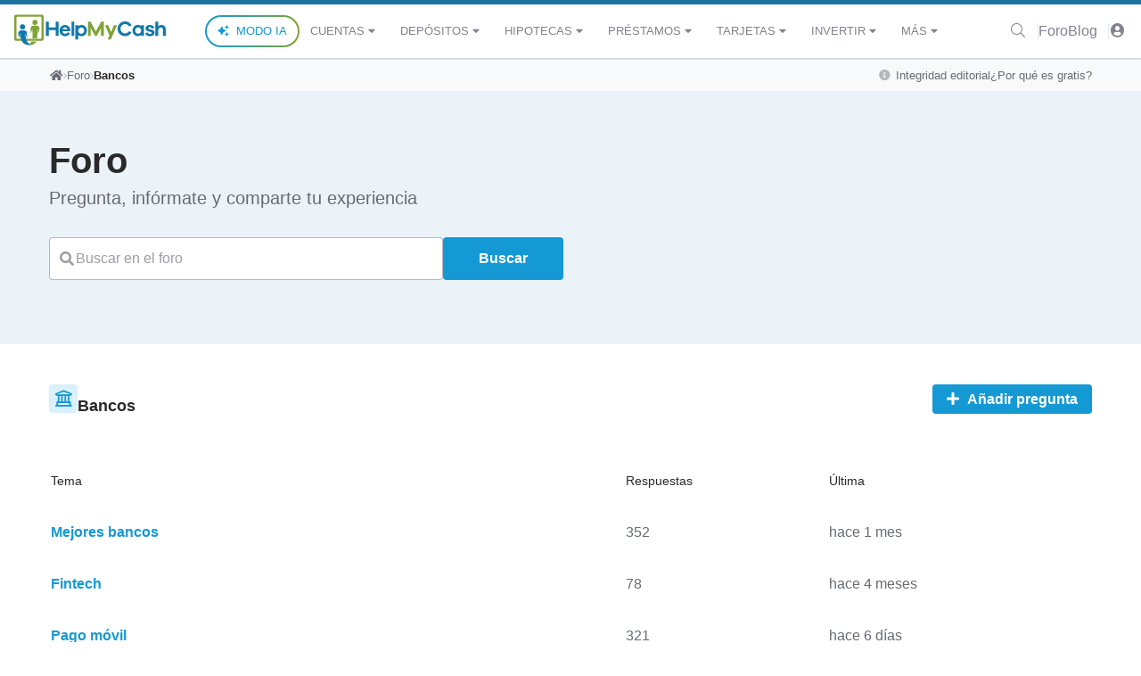

--- FILE ---
content_type: text/html; charset=UTF-8
request_url: https://www.helpmycash.com/foro/banco/
body_size: 39159
content:
<!DOCTYPE html>
<html lang="es">
<head>
    <!-- Required meta tags -->
    <meta charset="utf-8">
    <meta name="viewport" content="width=device-width, initial-scale=1, shrink-to-fit=no">
    <!-- Google Consent Mode -->
<script>
    window.dataLayer = window.dataLayer || [];
    function gtag() {
        dataLayer.push(arguments);
    }
    gtag("consent", "default", {
      ad_storage: "granted",
      ad_user_data: "denied",
      ad_personalization: "denied",
      analytics_storage: "granted",
      functionality_storage: "denied",
      personalization_storage: "denied",
      security_storage: "granted",
      wait_for_update: 2000,
    });
    gtag("set", "ads_data_redaction", true);
    gtag("set", "url_passthrough", true);

    </script>
<!-- End Google Consent Mode -->

<!-- Google Tag Manager -->
<script>(function(w,d,s,l,i){w[l]=w[l]||[];w[l].push({'gtm.start':
new Date().getTime(),event:'gtm.js'});var f=d.getElementsByTagName(s)[0],
j=d.createElement(s),dl=l!='dataLayer'?'&l='+l:'';j.async=true;j.src=
'https://www.googletagmanager.com/gtm.js?id='+i+dl+'';f.parentNode.insertBefore(j,f);
})(window,document,'script','dataLayer','GTM-NQGZQK');</script>
<!-- End Google Tag Manager -->


<!-- Start cookieyes banner -->
<script id="cookieyes" type="text/javascript" src="https://cdn-cookieyes.com/client_data/eacf47b50feaf7715665b23b/script.js"></script>
<!-- End cookieyes banner -->

        <link rel="dns-prefetch" href="//www.helpmycash.com">
    <link rel="dns-prefetch" href="//d3uir0eo9qeeuq.cloudfront.net">
    <link rel="dns-prefetch" href="//fonts.googleapis.com">
    <link rel="stylesheet" href="https://www.helpmycash.com/base/css/hmc.css?id=f767d1c46c897752d999">
        <style>
        .hmc-header {
            border-top: 5px solid #1b729e;
        }
        .hmc-header__navbar-logo svg {
            width: 170px;
            height: 45px;
        }
        .hmc-header__navbar {
            height: 60px;
        }
        .hmc-header__search .hmc-base-input__wrapper {
            padding-right: 0;
        }
        .hmc-header-scroll-indicator {
            height: 2px;
            display: flex;
            overflow: hidden;
            background-color: #e9ecef;
            border-radius: .25rem;
            box-shadow: inset 0 .1rem .1rem rgba(0, 0, 0, .1);
        }
        .hmc-header-scroll-indicator__bar {
            height: 100%;
            transition: width .6s ease;
        }
        .hmc-footer__logo {
            width: 170px;
            height: 45px;
        }
        .hmc-rating__active {
            color: #ffc107;
        }
        .modal__content a {
            color: #016799;
            text-decoration: none;
            background-color: transparent;
        }
    </style>
    <link rel="stylesheet" href="https://www.helpmycash.com/base/css/fontawesome.css?id=3a8a5ee8eda903d61a8c">

    <!-- favicon -->
    <link rel="apple-touch-icon-precomposed" sizes="57x57" href="/apple-touch-icon-57x57.png" />
    <link rel="apple-touch-icon-precomposed" sizes="114x114" href="/apple-touch-icon-114x114.png" />
    <link rel="apple-touch-icon-precomposed" sizes="72x72" href="/apple-touch-icon-72x72.png" />
    <link rel="apple-touch-icon-precomposed" sizes="144x144" href="/apple-touch-icon-144x144.png" />
    <link rel="apple-touch-icon-precomposed" sizes="60x60" href="/apple-touch-icon-60x60.png" />
    <link rel="apple-touch-icon-precomposed" sizes="120x120" href="/apple-touch-icon-120x120.png" />
    <link rel="apple-touch-icon-precomposed" sizes="76x76" href="/apple-touch-icon-76x76.png" />
    <link rel="apple-touch-icon-precomposed" sizes="152x152" href="/apple-touch-icon-152x152.png" />
    <link rel="icon" type="image/png" href="/favicon-196x196.png" sizes="196x196" />
    <link rel="icon" type="image/png" href="/favicon-96x96.png" sizes="96x96" />
    <link rel="icon" type="image/png" href="/favicon-32x32.png" sizes="32x32" />
    <link rel="icon" type="image/png" href="/favicon-16x16.png" sizes="16x16" />
    <link rel="icon" type="image/png" href="/favicon-128.png" sizes="128x128" />
    <meta name="application-name" content="HelpMyCash.com"/>
    <meta name="msapplication-TileColor" content="#FFFFFF" />
    <meta name="msapplication-TileImage" content="/mstile-144x144.png" />
    <meta name="msapplication-square70x70logo" content="/mstile-70x70.png" />
    <meta name="msapplication-square150x150logo" content="/mstile-150x150.png" />
    <meta name="msapplication-wide310x150logo" content="/mstile-310x150.png" />
    <meta name="msapplication-square310x310logo" content="/mstile-310x310.png" />
    <!-- / favicon -->

    <!-- Preloads -->
    <link rel="preload" as="font" type="font/woff2" href="https://www.helpmycash.com/base/webfonts/fa-solid-900.woff2" crossorigin>
    <link rel="preload" as="font" type="font/woff2" href="https://www.helpmycash.com/base/webfonts/fa-light-300.woff2" crossorigin>
    <link rel="preload" as="font" type="font/woff2" href="https://www.helpmycash.com/base/webfonts/fa-brands-400.woff2" crossorigin>
        <!-- / Preloads -->

    <meta name="author" content="HelpMyCash"/>
    <meta name="google-site-verification" content="EuwKzsMJFtvgeQgP0BOBx467evnt6qHRXLF2c3orgoU" />
    <meta property="fb:app_id" content="239805762708806" />
    <meta name="csrf-token" content="b0kDU6NbYIXbFelvqcv3mjruKXogTON3ttK1oFmT">

    <!-- SEO Generate -->
    <title>Foro de Bancos Respondemos a todas tus dudas | HelpMyCash</title>
<meta name="description" content="Resuelve gratis tus preguntas sobre Bancos
                . Expertos y consumidores se unen y responden a tus dudas sobre Bancos">
<link rel="canonical" href="https://www.helpmycash.com/foro/banco/">
<meta property="og:title" content="Foro de Bancos Respondemos a todas tus dudas | HelpMyCash">
<meta property="og:description" content="Resuelve gratis tus preguntas sobre Bancos
                . Expertos y consumidores se unen y responden a tus dudas sobre Bancos">
<meta property="og:type" content="website">
<meta property="og:image" content="https://www.helpmycash.com/open-graph.png">
<meta property="og:site_name" content="HelpMyCash.com">
<meta property="og:url" content="https://www.helpmycash.com/foro/banco/">

<meta name="twitter:title" content="Foro de Bancos Respondemos a todas tus dudas | HelpMyCash">
<meta name="twitter:description" content="Resuelve gratis tus preguntas sobre Bancos
                . Expertos y consumidores se unen y responden a tus dudas sobre Bancos">
<meta name="twitter:site" content="@InfoHelpMyCash">

    <!-- Facebook tags -->
    </head>
<body class="hmc-tw" >

<!-- Google Tag Manager (noscript) -->
<noscript><iframe src="https://www.googletagmanager.com/ns.html?id=GTM-NQGZQK" height="0" width="0" style="display:none;visibility:hidden"></iframe></noscript>
<!-- End Google Tag Manager (noscript) -->

<header class="hmc-header hmc-bg-white hmc-w-full hmc-sticky hmc-top-0 hmc-left-0 hmc-right-0 hmc-z-1030">
    <nav class="hmc-header__navbar hmc-flex hmc-flex-wrap xl:hmc-flex-row xl:hmc-flex-nowrap hmc-items-center hmc-justify-between hmc-px-4">
        <button
            class="hmc-toggle-menu hmc-bg-transparent hmc-border-0 hmc-text-lg xl:hmc-hidden hmc-text-black"
            type="button"
            aria-controls="navbar-primary"
            aria-expanded="false"
            aria-label="Abrir menú de navegación"
        >
            <i class="fa fa-bars fa-fw" aria-hidden="true"></i>
        </button>
        <a
            class="hmc-header__navbar-logo hmc-mx-auto"
            href="/"
            aria-label="Inicio"
        >
            <svg xmlns="http://www.w3.org/2000/svg" viewBox="0 0 200 40.1"><circle cx="27.3" cy="10.2" r="3.4" style="fill: #80a335;"></circle><circle cx="10.9" cy="16.1" r="3.4" style="fill: #1179a9;"></circle><path d="M36.5 0H2.3C1.1 0 0 1.1 0 2.3v29.9c0 1.3 1.1 2.3 2.3 2.3h34.1c1.3 0 2.3-1.1 2.3-2.3V2.3c.1-1.2-1-2.3-2.2-2.3zm-.6 30.6c0 .7-.5 1.2-1.2 1.2H4.1c-.7 0-1.2-.5-1.2-1.2V4c0-.7.5-1.2 1.2-1.2h30.7c.7 0 1.2.5 1.2 1.2v26.6zm-13.2 4.6c-.7 1.4-1.5 2.7-2.7 3.2.1 0 .1.1.2.1 1.1.8 2.8 1.4 2.8 1.4s4.6-1.1 6.5-4.7h-6.8z" style="fill: #80a335;"></path><path d="M20 38.4c-2.5-1.8-4.4-2.9-5.6-13.7 0 0 .3.2.4.7 1 3.9 2.4 5.4 2.4 5.4-.5-2.2-.4-5.3-.6-7.1-.1-.8-.6-3.3-5.8-3.2-4.9.1-5.3 3-5.3 3-.2.8-.6 4.3 2.1 7.8 0 0-.6-4.7-.2-5.8.1-.4.4-.7.4-.7.4 4.3.3 17.2 15.2 15.1 0 0-1.8-.7-2.8-1.4-.1-.1-.2-.1-.2-.1z" style="fill: #1179a9;"></path><path d="M33.2 17.3c-.4-2.7-3.7-2.9-5.8-2.9-1.8 0-5.1-.2-5.7 2.7-.4 1.8.2 6.2-.1 7.2 1.4-.3 1.8-5 1.9-5.5 0-.3.2-.4.3-.4 0 0 .5 9.1.3 12.8h6.2l.4-12.8c.1 0 .2.1.3.4.2.5.4 4 .3 5.8 1.6-1.6 2.2-5.4 1.9-7.3z" style="fill: #80a335;"></path><path d="M58.4 27.9h-3.8v-7.7h-8.9v7.7h-3.8V9.2h3.8v7.6h8.9V9.2h3.8v18.7zm15.7-6H63.5c.2 1 .6 1.8 1.2 2.4.6.6 1.4.9 2.2.9 1.6 0 2.7-.6 3.5-1.8l3.3.7c-.6 1.4-1.5 2.5-2.6 3.2s-2.5 1.1-4.1 1.1c-2 0-3.7-.7-5.1-2.1s-2.1-3.1-2.1-5.3.7-3.9 2.1-5.3c1.4-1.4 3.1-2.1 5.1-2.1 1.9 0 3.5.7 4.9 2 1.4 1.3 2.1 3 2.2 5.1v1.2zm-9.2-4.5c-.7.4-1.1 1.1-1.3 1.9h6.7c-.2-.9-.6-1.5-1.2-1.9-.6-.4-1.3-.6-2.1-.6-.7 0-1.5.2-2.1.6zm10.6 10.5V9.2h3.7v18.7h-3.7zm18.3-12.2c1.4 1.4 2 3.2 2 5.3 0 2.1-.7 3.9-2 5.3-1.4 1.4-3 2.1-4.8 2.1-1.8 0-3.4-.5-4.6-1.5v5.8h-3.7V14h3.7v1.1c1.2-1 2.8-1.5 4.6-1.5 1.9 0 3.5.7 4.8 2.1zM91.2 24c.7-.8 1.1-1.8 1.1-3 0-1.3-.4-2.3-1.1-3-.7-.8-1.7-1.1-2.8-1.1-1 0-2 .4-2.8 1.2-.8.8-1.2 1.8-1.2 3s.4 2.2 1.2 3 1.7 1.2 2.8 1.2c1.2-.2 2.1-.6 2.8-1.3z" style="fill: #1179a9;"></path><path d="M118.2 27.9h-3.7V17.7l-5.6 10.2h-2.3L101 17.7v10.2h-3.7V9.2h3.3l7.1 12.9 7.1-12.9h3.3v18.7zm9.3 4.7h-4.1l2.2-5.2-5.7-13.4h4.1l3.7 8.9 3.8-8.9h4.1l-8.1 18.6z" style="fill: #80a335;"></path><path d="M171.2 27.9h-3.7v-1.1c-1.2 1-2.8 1.5-4.6 1.5-1.8 0-3.4-.7-4.8-2.1-1.4-1.4-2-3.1-2-5.3 0-2.1.7-3.9 2-5.3 1.4-1.4 3-2.1 4.8-2.1 1.8 0 3.4.5 4.6 1.5v-1h3.7v13.9zm-4.9-3.9c.8-.8 1.2-1.8 1.2-3s-.4-2.2-1.2-3c-.8-.8-1.7-1.2-2.8-1.2-1.1 0-2.1.4-2.8 1.1-.7.8-1.1 1.8-1.1 3 0 1.3.4 2.3 1.1 3 .7.8 1.7 1.1 2.8 1.1 1.1.1 2-.3 2.8-1zm10-.5c.2 1.3 1.1 1.9 2.9 1.9.7 0 1.2-.1 1.6-.4.4-.3.6-.6.6-1 0-.6-.5-1-1.5-1.3l-2.8-.6c-1.3-.3-2.2-.7-2.9-1.4-.7-.7-1-1.5-1-2.5 0-1.4.5-2.5 1.5-3.3 1-.9 2.4-1.3 4.1-1.3 1.6 0 3 .4 4.1 1.1 1.1.8 1.8 1.8 2 3l-3.5.7c-.1-.6-.3-1-.8-1.4-.5-.4-1.1-.5-1.8-.5s-1.2.1-1.4.4c-.3.3-.4.6-.4 1 0 .6.4 1 1.3 1.2l3.3.7c1.2.3 2.1.7 2.7 1.4.6.7.9 1.5.9 2.5 0 1.5-.6 2.7-1.7 3.5-1.1.8-2.6 1.2-4.4 1.2-1.7 0-3.1-.3-4.2-1-1.2-.7-1.8-1.7-2-3.1l3.4-.8zm22.2-8.3c1 1.1 1.5 2.5 1.5 4.2v8.5h-3.7v-7.7c0-1-.3-1.8-.8-2.4-.5-.6-1.2-.9-2-.9-2.3 0-3.5 1.6-3.5 4.8v6.2h-3.7V9.2h3.7v6.1c1.1-1.1 2.6-1.7 4.4-1.7 1.7 0 3 .5 4.1 1.6zM151 22.1c-.3.6-.7 1.1-1.2 1.5-1 .8-2.2 1.2-3.5 1.2-1.7 0-3.1-.6-4.3-1.8-1.2-1.2-1.7-2.7-1.7-4.4s.6-3.2 1.7-4.4c1.2-1.2 2.6-1.8 4.3-1.8 1.4 0 2.5.4 3.5 1.2.6.5 1.1 1.1 1.4 1.8l3.7-1c-.6-1.4-1.5-2.6-2.7-3.6-1.7-1.3-3.7-1.9-6-1.9-2.8 0-5.1.9-7 2.8-1.9 1.9-2.8 4.2-2.8 6.9 0 2.8.9 5.1 2.8 6.9 1.9 1.9 4.2 2.8 7 2.8 2.3 0 4.3-.7 6-2 1.2-.9 2-2 2.6-3.4l-3.8-.8z" style="fill: #1179a9;"></path></svg>
        </a>
        <div class="hmc-hidden hmc-header__navbar-menu hmc-bg-white xl:hmc-flex hmc-basis-full xl:hmc-basis-auto hmc-flex-grow hmc-fixed xl:hmc-static hmc-top-0 hmc-left-0 hmc-h-full hmc-w-full sm:hmc-w-2/5 xl:hmc-w-auto hmc-min-w-[300px]">
    <div class="xl:hmc-hidden">
        <button class="hmc-close-menu hmc-font-sans hmc-font-medium hmc-p-3 hmc-border-none hmc-bg-blue-100 hmc-text-white hmc-flex hmc-w-full">
            <span class="hmc-mr-auto">MENÚ</span>
            <i class="fal fa-times fa-fw close-icon hmc-my-auto" aria-hidden="true"></i>
        </button>
    </div>
    <ul class="hmc-header__navbar-menu-wrapper hmc-flex hmc-flex-col xl:hmc-flex-row xl:hmc-items-center hmc-list-none hmc-pl-0 hmc-my-0 xl:hmc-my-auto xl:hmc-ml-auto hmc-h-full xl:hmc-h-auto hmc-overflow-y-auto xl:hmc-overflow-y-hidden">
        <li class="hmc-py-3 xl:hmc-py-0 hmc-border-x-0 hmc-border-b hmc-border-t-0 hmc-border-solid xl:hmc-border-none hmc-flex hmc-justify-center">
            <a
                href="/kibi-ia-coach-financiero/#kibi?sourceType=top_menu_link&sourceId=modo-ia"
                class="hmc-font-sans hmc-text-navlink hmc-font-medium hmc-no-underline hmc-uppercase hmc-px-3 hmc-inline-flex hmc-items-center hmc-rounded-full hmc-border-2 hmc-border-solid hmc-py-1 hmc-text-blue-90 hover:hmc-text-blue-100"
                style="background: linear-gradient(white, white) padding-box, linear-gradient(90deg, #1599D5 0%, #80A335 100%) border-box; border-color: transparent;"
            >
                <i class="fa fa-sparkles hmc-pr-2" aria-hidden="true"></i>Modo IA
            </a>
        </li>
                    <li class="has-items hmc-header__navbar-menu-item hmc-group hmc-py-4 xl:hmc-py-0 hmc-border-x-0 hmc-border-b hmc-border-t-0 hmc-border-solid xl:hmc-border-none last:hmc-mb-32 xl:last:hmc-mb-0">
    <a href="/cuentas/" class="hmc-header__navbar-menu-item-link xl:hmc-h-[60px] hmc-font-sans hmc-text-navlink hmc-text-grey-80 hmc-font-medium hmc-no-underline xl:hover:hmc-text-grey-100 hmc-uppercase hmc-px-3 hmc-flex hmc-justify-between hmc-items-center">
        Cuentas
                    <i class="fa fa-caret-down fa-fw" aria-hidden="true"></i>
            </a>
            <div class="hmc-hidden xl:hmc-hidden hmc-header__navbar-menu-dropdown xl:hmc-divide-solid xl:hmc-divide-y-0 xl:hmc-divide-x xl:hmc-divide-grey hmc-bg-white xl:hmc-absolute xl:hmc-top-full xl:hmc-left-0 xl:hmc-w-full xl:hmc-pb-4 hmc-border xl:hmc-border-solid xl:hmc-border-grey-20 xl:hmc-shadow-lg xl:hmc-rounded-b hmc-border-y-0 xl:hmc-rounded xl:group-hover:hmc-flex hmc-flex-col xl:hmc-flex-row">
                        <div class="hmc-w-full xl:hmc-w-1/4 xl:hmc-px-4">
                <p class="hmc-p-2 hmc-font-sans hmc-text-caption1 hmc-text-center hmc-uppercase hmc-bg-grey-10 hmc-text-green-100 hmc-my-2 xl:hmc-my-3">
                    Elige
                </p>
                <ul class="hmc-list-none hmc-flex hmc-flex-col hmc-px-3 hmc-divide-solid xl:hmc-divide-none hmc-divide-x-0 hmc-divide-y hmc-divide-grey">
                                            <li class="hmc-header__navbar-menu-item hmc-py-4 last:hmc-py-2 last:hmc-pt-4 xl:hmc-py-1 xl:last:hmc-py-1">
                            <a href="/cuentas/" class="hmc-header__navbar-menu-subitem-link hmc-flex hmc-items-center hmc-justify-between hmc-font-sans hmc-text-caption1 hmc-text-black hmc-no-underline hover:hmc-text-green-90 hmc-px-3">
                                Todas las Cuentas Bancarias
                                <span class="xl:hmc-hidden"><i class="far fa-chevron-right hmc-text-grey-80"></i></span>
                            </a>
                        </li>
                                            <li class="hmc-header__navbar-menu-item hmc-py-4 last:hmc-py-2 last:hmc-pt-4 xl:hmc-py-1 xl:last:hmc-py-1">
                            <a href="/mejores-cuentas/" class="hmc-header__navbar-menu-subitem-link hmc-flex hmc-items-center hmc-justify-between hmc-font-sans hmc-text-caption1 hmc-text-black hmc-no-underline hover:hmc-text-green-90 hmc-px-3">
                                Mejores Cuentas de 2026
                                <span class="xl:hmc-hidden"><i class="far fa-chevron-right hmc-text-grey-80"></i></span>
                            </a>
                        </li>
                                            <li class="hmc-header__navbar-menu-item hmc-py-4 last:hmc-py-2 last:hmc-pt-4 xl:hmc-py-1 xl:last:hmc-py-1">
                            <a href="/cuentas/cuentas-remuneradas/" class="hmc-header__navbar-menu-subitem-link hmc-flex hmc-items-center hmc-justify-between hmc-font-sans hmc-text-caption1 hmc-text-black hmc-no-underline hover:hmc-text-green-90 hmc-px-3">
                                Cuentas Remuneradas
                                <span class="xl:hmc-hidden"><i class="far fa-chevron-right hmc-text-grey-80"></i></span>
                            </a>
                        </li>
                                            <li class="hmc-header__navbar-menu-item hmc-py-4 last:hmc-py-2 last:hmc-pt-4 xl:hmc-py-1 xl:last:hmc-py-1">
                            <a href="/cuentas/cuentas-sin-comisiones/" class="hmc-header__navbar-menu-subitem-link hmc-flex hmc-items-center hmc-justify-between hmc-font-sans hmc-text-caption1 hmc-text-black hmc-no-underline hover:hmc-text-green-90 hmc-px-3">
                                Cuentas Sin Comisiones
                                <span class="xl:hmc-hidden"><i class="far fa-chevron-right hmc-text-grey-80"></i></span>
                            </a>
                        </li>
                                            <li class="hmc-header__navbar-menu-item hmc-py-4 last:hmc-py-2 last:hmc-pt-4 xl:hmc-py-1 xl:last:hmc-py-1">
                            <a href="/cuentas/cuentas-sin-nomina/" class="hmc-header__navbar-menu-subitem-link hmc-flex hmc-items-center hmc-justify-between hmc-font-sans hmc-text-caption1 hmc-text-black hmc-no-underline hover:hmc-text-green-90 hmc-px-3">
                                Cuentas Sin Nómina
                                <span class="xl:hmc-hidden"><i class="far fa-chevron-right hmc-text-grey-80"></i></span>
                            </a>
                        </li>
                                            <li class="hmc-header__navbar-menu-item hmc-py-4 last:hmc-py-2 last:hmc-pt-4 xl:hmc-py-1 xl:last:hmc-py-1">
                            <a href="/cuentas/cuentas-nomina/" class="hmc-header__navbar-menu-subitem-link hmc-flex hmc-items-center hmc-justify-between hmc-font-sans hmc-text-caption1 hmc-text-black hmc-no-underline hover:hmc-text-green-90 hmc-px-3">
                                Cuentas Con Nómina
                                <span class="xl:hmc-hidden"><i class="far fa-chevron-right hmc-text-grey-80"></i></span>
                            </a>
                        </li>
                                            <li class="hmc-header__navbar-menu-item hmc-py-4 last:hmc-py-2 last:hmc-pt-4 xl:hmc-py-1 xl:last:hmc-py-1">
                            <a href="/cuentas/cuentas-de-ahorro/" class="hmc-header__navbar-menu-subitem-link hmc-flex hmc-items-center hmc-justify-between hmc-font-sans hmc-text-caption1 hmc-text-black hmc-no-underline hover:hmc-text-green-90 hmc-px-3">
                                Cuentas De Ahorro
                                <span class="xl:hmc-hidden"><i class="far fa-chevron-right hmc-text-grey-80"></i></span>
                            </a>
                        </li>
                                            <li class="hmc-header__navbar-menu-item hmc-py-4 last:hmc-py-2 last:hmc-pt-4 xl:hmc-py-1 xl:last:hmc-py-1">
                            <a href="/cuentas/ventajas-y-regalos-por-domiciliar-nomina/" class="hmc-header__navbar-menu-subitem-link hmc-flex hmc-items-center hmc-justify-between hmc-font-sans hmc-text-caption1 hmc-text-black hmc-no-underline hover:hmc-text-green-90 hmc-px-3">
                                Cuentas Con Regalos
                                <span class="xl:hmc-hidden"><i class="far fa-chevron-right hmc-text-grey-80"></i></span>
                            </a>
                        </li>
                                    </ul>
            </div>
                        <div class="hmc-w-full xl:hmc-w-1/4 xl:hmc-px-4">
                <p class="hmc-p-2 hmc-font-sans hmc-text-caption1 hmc-text-center hmc-uppercase hmc-bg-grey-10 hmc-text-green-100 hmc-my-2 xl:hmc-my-3">
                    ¿Qué necesitas?
                </p>
                <ul class="hmc-list-none hmc-flex hmc-flex-col hmc-px-3 hmc-divide-solid xl:hmc-divide-none hmc-divide-x-0 hmc-divide-y hmc-divide-grey">
                                            <li class="hmc-header__navbar-menu-item hmc-py-4 last:hmc-py-2 last:hmc-pt-4 xl:hmc-py-1 xl:last:hmc-py-1">
                            <a href="/cuentas/cuentas-compartidas/" class="hmc-header__navbar-menu-subitem-link hmc-flex hmc-items-center hmc-justify-between hmc-font-sans hmc-text-caption1 hmc-text-black hmc-no-underline hover:hmc-text-green-90 hmc-px-3">
                                Cuenta Compartida
                                <span class="xl:hmc-hidden"><i class="far fa-chevron-right hmc-text-grey-80"></i></span>
                            </a>
                        </li>
                                            <li class="hmc-header__navbar-menu-item hmc-py-4 last:hmc-py-2 last:hmc-pt-4 xl:hmc-py-1 xl:last:hmc-py-1">
                            <a href="/cuentas/cuentas-para-ninos/" class="hmc-header__navbar-menu-subitem-link hmc-flex hmc-items-center hmc-justify-between hmc-font-sans hmc-text-caption1 hmc-text-black hmc-no-underline hover:hmc-text-green-90 hmc-px-3">
                                Cuenta para Niños
                                <span class="xl:hmc-hidden"><i class="far fa-chevron-right hmc-text-grey-80"></i></span>
                            </a>
                        </li>
                                            <li class="hmc-header__navbar-menu-item hmc-py-4 last:hmc-py-2 last:hmc-pt-4 xl:hmc-py-1 xl:last:hmc-py-1">
                            <a href="/cuentas/cuenta-joven/" class="hmc-header__navbar-menu-subitem-link hmc-flex hmc-items-center hmc-justify-between hmc-font-sans hmc-text-caption1 hmc-text-black hmc-no-underline hover:hmc-text-green-90 hmc-px-3">
                                Cuenta para Jóvenes
                                <span class="xl:hmc-hidden"><i class="far fa-chevron-right hmc-text-grey-80"></i></span>
                            </a>
                        </li>
                                            <li class="hmc-header__navbar-menu-item hmc-py-4 last:hmc-py-2 last:hmc-pt-4 xl:hmc-py-1 xl:last:hmc-py-1">
                            <a href="/cuentas/cuentas-para-pensionistas/" class="hmc-header__navbar-menu-subitem-link hmc-flex hmc-items-center hmc-justify-between hmc-font-sans hmc-text-caption1 hmc-text-black hmc-no-underline hover:hmc-text-green-90 hmc-px-3">
                                Cuenta para Pensionistas
                                <span class="xl:hmc-hidden"><i class="far fa-chevron-right hmc-text-grey-80"></i></span>
                            </a>
                        </li>
                                            <li class="hmc-header__navbar-menu-item hmc-py-4 last:hmc-py-2 last:hmc-pt-4 xl:hmc-py-1 xl:last:hmc-py-1">
                            <a href="/cuentas/cuenta-autonomos/" class="hmc-header__navbar-menu-subitem-link hmc-flex hmc-items-center hmc-justify-between hmc-font-sans hmc-text-caption1 hmc-text-black hmc-no-underline hover:hmc-text-green-90 hmc-px-3">
                                Cuenta para Autónomos
                                <span class="xl:hmc-hidden"><i class="far fa-chevron-right hmc-text-grey-80"></i></span>
                            </a>
                        </li>
                                            <li class="hmc-header__navbar-menu-item hmc-py-4 last:hmc-py-2 last:hmc-pt-4 xl:hmc-py-1 xl:last:hmc-py-1">
                            <a href="/cuentas/cuenta-negocios/" class="hmc-header__navbar-menu-subitem-link hmc-flex hmc-items-center hmc-justify-between hmc-font-sans hmc-text-caption1 hmc-text-black hmc-no-underline hover:hmc-text-green-90 hmc-px-3">
                                Cuentas para Empresas
                                <span class="xl:hmc-hidden"><i class="far fa-chevron-right hmc-text-grey-80"></i></span>
                            </a>
                        </li>
                                            <li class="hmc-header__navbar-menu-item hmc-py-4 last:hmc-py-2 last:hmc-pt-4 xl:hmc-py-1 xl:last:hmc-py-1">
                            <a href="/cuentas/descuentos-en-gasolina/" class="hmc-header__navbar-menu-subitem-link hmc-flex hmc-items-center hmc-justify-between hmc-font-sans hmc-text-caption1 hmc-text-black hmc-no-underline hover:hmc-text-green-90 hmc-px-3">
                                Cuentas con Descuentos en Gasolina
                                <span class="xl:hmc-hidden"><i class="far fa-chevron-right hmc-text-grey-80"></i></span>
                            </a>
                        </li>
                                    </ul>
            </div>
                        <div class="hmc-w-full xl:hmc-w-1/4 xl:hmc-px-4">
                <p class="hmc-p-2 hmc-font-sans hmc-text-caption1 hmc-text-center hmc-uppercase hmc-bg-grey-10 hmc-text-green-100 hmc-my-2 xl:hmc-my-3">
                    Dudas frecuentes
                </p>
                <ul class="hmc-list-none hmc-flex hmc-flex-col hmc-px-3 hmc-divide-solid xl:hmc-divide-none hmc-divide-x-0 hmc-divide-y hmc-divide-grey">
                                            <li class="hmc-header__navbar-menu-item hmc-py-4 last:hmc-py-2 last:hmc-pt-4 xl:hmc-py-1 xl:last:hmc-py-1">
                            <a href="/cuentas/tener-dos-cuentas-bancarias/" class="hmc-header__navbar-menu-subitem-link hmc-flex hmc-items-center hmc-justify-between hmc-font-sans hmc-text-caption1 hmc-text-black hmc-no-underline hover:hmc-text-green-90 hmc-px-3">
                                ¿Por qué debo tener 2 cuentas bancarias?
                                <span class="xl:hmc-hidden"><i class="far fa-chevron-right hmc-text-grey-80"></i></span>
                            </a>
                        </li>
                                            <li class="hmc-header__navbar-menu-item hmc-py-4 last:hmc-py-2 last:hmc-pt-4 xl:hmc-py-1 xl:last:hmc-py-1">
                            <a href="/banco/cambiar-de-banco/" class="hmc-header__navbar-menu-subitem-link hmc-flex hmc-items-center hmc-justify-between hmc-font-sans hmc-text-caption1 hmc-text-black hmc-no-underline hover:hmc-text-green-90 hmc-px-3">
                                ¿Cómo cambiar de banco?
                                <span class="xl:hmc-hidden"><i class="far fa-chevron-right hmc-text-grey-80"></i></span>
                            </a>
                        </li>
                                            <li class="hmc-header__navbar-menu-item hmc-py-4 last:hmc-py-2 last:hmc-pt-4 xl:hmc-py-1 xl:last:hmc-py-1">
                            <a href="/cuentas/abrir-cuenta-extranjero/" class="hmc-header__navbar-menu-subitem-link hmc-flex hmc-items-center hmc-justify-between hmc-font-sans hmc-text-caption1 hmc-text-black hmc-no-underline hover:hmc-text-green-90 hmc-px-3">
                                ¿Cómo abrir una cuenta en el extranjero?
                                <span class="xl:hmc-hidden"><i class="far fa-chevron-right hmc-text-grey-80"></i></span>
                            </a>
                        </li>
                                            <li class="hmc-header__navbar-menu-item hmc-py-4 last:hmc-py-2 last:hmc-pt-4 xl:hmc-py-1 xl:last:hmc-py-1">
                            <a href="/cuentas/dia-cobro-pension-este-mes/" class="hmc-header__navbar-menu-subitem-link hmc-flex hmc-items-center hmc-justify-between hmc-font-sans hmc-text-caption1 hmc-text-black hmc-no-underline hover:hmc-text-green-90 hmc-px-3">
                                ¿Qué día cobro la pensión?
                                <span class="xl:hmc-hidden"><i class="far fa-chevron-right hmc-text-grey-80"></i></span>
                            </a>
                        </li>
                                            <li class="hmc-header__navbar-menu-item hmc-py-4 last:hmc-py-2 last:hmc-pt-4 xl:hmc-py-1 xl:last:hmc-py-1">
                            <a href="/cuentas/transferencias-inmediatas/" class="hmc-header__navbar-menu-subitem-link hmc-flex hmc-items-center hmc-justify-between hmc-font-sans hmc-text-caption1 hmc-text-black hmc-no-underline hover:hmc-text-green-90 hmc-px-3">
                                ¿Cómo hago una transferencia inmediata?
                                <span class="xl:hmc-hidden"><i class="far fa-chevron-right hmc-text-grey-80"></i></span>
                            </a>
                        </li>
                                            <li class="hmc-header__navbar-menu-item hmc-py-4 last:hmc-py-2 last:hmc-pt-4 xl:hmc-py-1 xl:last:hmc-py-1">
                            <a href="/cuentas/anular-transferencia-bancaria/" class="hmc-header__navbar-menu-subitem-link hmc-flex hmc-items-center hmc-justify-between hmc-font-sans hmc-text-caption1 hmc-text-black hmc-no-underline hover:hmc-text-green-90 hmc-px-3">
                                ¿Cómo puedo anular una transferencia?
                                <span class="xl:hmc-hidden"><i class="far fa-chevron-right hmc-text-grey-80"></i></span>
                            </a>
                        </li>
                                            <li class="hmc-header__navbar-menu-item hmc-py-4 last:hmc-py-2 last:hmc-pt-4 xl:hmc-py-1 xl:last:hmc-py-1">
                            <a href="/cuentas/cuenta-bancaria-bloqueada/" class="hmc-header__navbar-menu-subitem-link hmc-flex hmc-items-center hmc-justify-between hmc-font-sans hmc-text-caption1 hmc-text-black hmc-no-underline hover:hmc-text-green-90 hmc-px-3">
                                ¿Por qué me han bloqueado mi cuenta?
                                <span class="xl:hmc-hidden"><i class="far fa-chevron-right hmc-text-grey-80"></i></span>
                            </a>
                        </li>
                                            <li class="hmc-header__navbar-menu-item hmc-py-4 last:hmc-py-2 last:hmc-pt-4 xl:hmc-py-1 xl:last:hmc-py-1">
                            <a href="/banco/como-reclamar-al-banco/" class="hmc-header__navbar-menu-subitem-link hmc-flex hmc-items-center hmc-justify-between hmc-font-sans hmc-text-caption1 hmc-text-black hmc-no-underline hover:hmc-text-green-90 hmc-px-3">
                                ¿Cómo puedo reclamar a mi banco?
                                <span class="xl:hmc-hidden"><i class="far fa-chevron-right hmc-text-grey-80"></i></span>
                            </a>
                        </li>
                                            <li class="hmc-header__navbar-menu-item hmc-py-4 last:hmc-py-2 last:hmc-pt-4 xl:hmc-py-1 xl:last:hmc-py-1">
                            <a href="/cuentas/comparador-de-cuentas/" class="hmc-header__navbar-menu-subitem-link hmc-flex hmc-items-center hmc-justify-between hmc-font-sans hmc-text-caption1 hmc-text-black hmc-no-underline hover:hmc-text-green-90 hmc-px-3">
                                Compara las mejores cuentas
                                <span class="xl:hmc-hidden"><i class="far fa-chevron-right hmc-text-grey-80"></i></span>
                            </a>
                        </li>
                                    </ul>
            </div>
                        <div class="hmc-w-full xl:hmc-w-1/4 xl:hmc-px-4">
                <p class="hmc-p-2 hmc-font-sans hmc-text-caption1 hmc-text-center hmc-uppercase hmc-bg-grey-10 hmc-text-green-100 hmc-my-2 xl:hmc-my-3">
                    Nuestras Cuentas Favoritas
                </p>
                <ul class="hmc-list-none hmc-flex hmc-flex-col hmc-px-3 hmc-divide-solid xl:hmc-divide-none hmc-divide-x-0 hmc-divide-y hmc-divide-grey">
                                            <li class="hmc-header__navbar-menu-item hmc-py-4 last:hmc-py-2 last:hmc-pt-4 xl:hmc-py-1 xl:last:hmc-py-1">
                            <a href="/cuentas/bbva/cuenta-online/" class="hmc-header__navbar-menu-subitem-link hmc-flex hmc-items-center hmc-justify-between hmc-font-sans hmc-text-caption1 hmc-text-black hmc-no-underline hover:hmc-text-green-90 hmc-px-3">
                                Cuenta Online de BBVA
                                <span class="xl:hmc-hidden"><i class="far fa-chevron-right hmc-text-grey-80"></i></span>
                            </a>
                        </li>
                                            <li class="hmc-header__navbar-menu-item hmc-py-4 last:hmc-py-2 last:hmc-pt-4 xl:hmc-py-1 xl:last:hmc-py-1">
                            <a href="/cuentas/trade-republic/cuenta-ahorro-trade-republic/" class="hmc-header__navbar-menu-subitem-link hmc-flex hmc-items-center hmc-justify-between hmc-font-sans hmc-text-caption1 hmc-text-black hmc-no-underline hover:hmc-text-green-90 hmc-px-3">
                                Cuenta Ahorro Trade Republic
                                <span class="xl:hmc-hidden"><i class="far fa-chevron-right hmc-text-grey-80"></i></span>
                            </a>
                        </li>
                                            <li class="hmc-header__navbar-menu-item hmc-py-4 last:hmc-py-2 last:hmc-pt-4 xl:hmc-py-1 xl:last:hmc-py-1">
                            <a href="/cuentas/imaginbank/cuenta-corriente/" class="hmc-header__navbar-menu-subitem-link hmc-flex hmc-items-center hmc-justify-between hmc-font-sans hmc-text-caption1 hmc-text-black hmc-no-underline hover:hmc-text-green-90 hmc-px-3">
                                Cuenta Online de Imagin
                                <span class="xl:hmc-hidden"><i class="far fa-chevron-right hmc-text-grey-80"></i></span>
                            </a>
                        </li>
                                            <li class="hmc-header__navbar-menu-item hmc-py-4 last:hmc-py-2 last:hmc-pt-4 xl:hmc-py-1 xl:last:hmc-py-1">
                            <a href="/cuentas/revolut/cuenta-corriente/" class="hmc-header__navbar-menu-subitem-link hmc-flex hmc-items-center hmc-justify-between hmc-font-sans hmc-text-caption1 hmc-text-black hmc-no-underline hover:hmc-text-green-90 hmc-px-3">
                                Cuenta Revolut
                                <span class="xl:hmc-hidden"><i class="far fa-chevron-right hmc-text-grey-80"></i></span>
                            </a>
                        </li>
                                            <li class="hmc-header__navbar-menu-item hmc-py-4 last:hmc-py-2 last:hmc-pt-4 xl:hmc-py-1 xl:last:hmc-py-1">
                            <a href="/cuentas/ing/cuenta-sin-nomina/" class="hmc-header__navbar-menu-subitem-link hmc-flex hmc-items-center hmc-justify-between hmc-font-sans hmc-text-caption1 hmc-text-black hmc-no-underline hover:hmc-text-green-90 hmc-px-3">
                                Cuenta NoCuenta de ING
                                <span class="xl:hmc-hidden"><i class="far fa-chevron-right hmc-text-grey-80"></i></span>
                            </a>
                        </li>
                                            <li class="hmc-header__navbar-menu-item hmc-py-4 last:hmc-py-2 last:hmc-pt-4 xl:hmc-py-1 xl:last:hmc-py-1">
                            <a href="/cuentas/b100/cuenta-b100/" class="hmc-header__navbar-menu-subitem-link hmc-flex hmc-items-center hmc-justify-between hmc-font-sans hmc-text-caption1 hmc-text-black hmc-no-underline hover:hmc-text-green-90 hmc-px-3">
                                Cuenta B100
                                <span class="xl:hmc-hidden"><i class="far fa-chevron-right hmc-text-grey-80"></i></span>
                            </a>
                        </li>
                                    </ul>
            </div>
                    </div>
    </li>
                    <li class="has-items hmc-header__navbar-menu-item hmc-group hmc-py-4 xl:hmc-py-0 hmc-border-x-0 hmc-border-b hmc-border-t-0 hmc-border-solid xl:hmc-border-none last:hmc-mb-32 xl:last:hmc-mb-0">
    <a href="/depositos/" class="hmc-header__navbar-menu-item-link xl:hmc-h-[60px] hmc-font-sans hmc-text-navlink hmc-text-grey-80 hmc-font-medium hmc-no-underline xl:hover:hmc-text-grey-100 hmc-uppercase hmc-px-3 hmc-flex hmc-justify-between hmc-items-center">
        Depósitos
                    <i class="fa fa-caret-down fa-fw" aria-hidden="true"></i>
            </a>
            <div class="hmc-hidden xl:hmc-hidden hmc-header__navbar-menu-dropdown xl:hmc-divide-solid xl:hmc-divide-y-0 xl:hmc-divide-x xl:hmc-divide-grey hmc-bg-white xl:hmc-absolute xl:hmc-top-full xl:hmc-left-0 xl:hmc-w-full xl:hmc-pb-4 hmc-border xl:hmc-border-solid xl:hmc-border-grey-20 xl:hmc-shadow-lg xl:hmc-rounded-b hmc-border-y-0 xl:hmc-rounded xl:group-hover:hmc-flex hmc-flex-col xl:hmc-flex-row">
                        <div class="hmc-w-full xl:hmc-w-1/4 xl:hmc-px-4">
                <p class="hmc-p-2 hmc-font-sans hmc-text-caption1 hmc-text-center hmc-uppercase hmc-bg-grey-10 hmc-text-green-100 hmc-my-2 xl:hmc-my-3">
                    Ranking de depósitos
                </p>
                <ul class="hmc-list-none hmc-flex hmc-flex-col hmc-px-3 hmc-divide-solid xl:hmc-divide-none hmc-divide-x-0 hmc-divide-y hmc-divide-grey">
                                            <li class="hmc-header__navbar-menu-item hmc-py-4 last:hmc-py-2 last:hmc-pt-4 xl:hmc-py-1 xl:last:hmc-py-1">
                            <a href="/mejores-depositos/" class="hmc-header__navbar-menu-subitem-link hmc-flex hmc-items-center hmc-justify-between hmc-font-sans hmc-text-caption1 hmc-text-black hmc-no-underline hover:hmc-text-green-90 hmc-px-3">
                                Mejores depósitos de 2026
                                <span class="xl:hmc-hidden"><i class="far fa-chevron-right hmc-text-grey-80"></i></span>
                            </a>
                        </li>
                                            <li class="hmc-header__navbar-menu-item hmc-py-4 last:hmc-py-2 last:hmc-pt-4 xl:hmc-py-1 xl:last:hmc-py-1">
                            <a href="/depositos/corto-plazo/" class="hmc-header__navbar-menu-subitem-link hmc-flex hmc-items-center hmc-justify-between hmc-font-sans hmc-text-caption1 hmc-text-black hmc-no-underline hover:hmc-text-green-90 hmc-px-3">
                                Depósitos a corto plazo
                                <span class="xl:hmc-hidden"><i class="far fa-chevron-right hmc-text-grey-80"></i></span>
                            </a>
                        </li>
                                            <li class="hmc-header__navbar-menu-item hmc-py-4 last:hmc-py-2 last:hmc-pt-4 xl:hmc-py-1 xl:last:hmc-py-1">
                            <a href="/depositos/plazo-un-ano/" class="hmc-header__navbar-menu-subitem-link hmc-flex hmc-items-center hmc-justify-between hmc-font-sans hmc-text-caption1 hmc-text-black hmc-no-underline hover:hmc-text-green-90 hmc-px-3">
                                Depósitos a un año
                                <span class="xl:hmc-hidden"><i class="far fa-chevron-right hmc-text-grey-80"></i></span>
                            </a>
                        </li>
                                            <li class="hmc-header__navbar-menu-item hmc-py-4 last:hmc-py-2 last:hmc-pt-4 xl:hmc-py-1 xl:last:hmc-py-1">
                            <a href="/depositos/depositos-a-largo-plazo/" class="hmc-header__navbar-menu-subitem-link hmc-flex hmc-items-center hmc-justify-between hmc-font-sans hmc-text-caption1 hmc-text-black hmc-no-underline hover:hmc-text-green-90 hmc-px-3">
                                Depósitos a largo plazo
                                <span class="xl:hmc-hidden"><i class="far fa-chevron-right hmc-text-grey-80"></i></span>
                            </a>
                        </li>
                                            <li class="hmc-header__navbar-menu-item hmc-py-4 last:hmc-py-2 last:hmc-pt-4 xl:hmc-py-1 xl:last:hmc-py-1">
                            <a href="/depositos/depositos-espanoles/" class="hmc-header__navbar-menu-subitem-link hmc-flex hmc-items-center hmc-justify-between hmc-font-sans hmc-text-caption1 hmc-text-black hmc-no-underline hover:hmc-text-green-90 hmc-px-3">
                                Depósitos españoles
                                <span class="xl:hmc-hidden"><i class="far fa-chevron-right hmc-text-grey-80"></i></span>
                            </a>
                        </li>
                                    </ul>
            </div>
                        <div class="hmc-w-full xl:hmc-w-1/4 xl:hmc-px-4">
                <p class="hmc-p-2 hmc-font-sans hmc-text-caption1 hmc-text-center hmc-uppercase hmc-bg-grey-10 hmc-text-green-100 hmc-my-2 xl:hmc-my-3">
                    Tipo de depósitos
                </p>
                <ul class="hmc-list-none hmc-flex hmc-flex-col hmc-px-3 hmc-divide-solid xl:hmc-divide-none hmc-divide-x-0 hmc-divide-y hmc-divide-grey">
                                            <li class="hmc-header__navbar-menu-item hmc-py-4 last:hmc-py-2 last:hmc-pt-4 xl:hmc-py-1 xl:last:hmc-py-1">
                            <a href="/depositos/" class="hmc-header__navbar-menu-subitem-link hmc-flex hmc-items-center hmc-justify-between hmc-font-sans hmc-text-caption1 hmc-text-black hmc-no-underline hover:hmc-text-green-90 hmc-px-3">
                                Depósitos bancarios
                                <span class="xl:hmc-hidden"><i class="far fa-chevron-right hmc-text-grey-80"></i></span>
                            </a>
                        </li>
                                            <li class="hmc-header__navbar-menu-item hmc-py-4 last:hmc-py-2 last:hmc-pt-4 xl:hmc-py-1 xl:last:hmc-py-1">
                            <a href="/depositos/plazo-fijo/" class="hmc-header__navbar-menu-subitem-link hmc-flex hmc-items-center hmc-justify-between hmc-font-sans hmc-text-caption1 hmc-text-black hmc-no-underline hover:hmc-text-green-90 hmc-px-3">
                                Depósitos a plazo fijo
                                <span class="xl:hmc-hidden"><i class="far fa-chevron-right hmc-text-grey-80"></i></span>
                            </a>
                        </li>
                                            <li class="hmc-header__navbar-menu-item hmc-py-4 last:hmc-py-2 last:hmc-pt-4 xl:hmc-py-1 xl:last:hmc-py-1">
                            <a href="/depositos/estructurados/" class="hmc-header__navbar-menu-subitem-link hmc-flex hmc-items-center hmc-justify-between hmc-font-sans hmc-text-caption1 hmc-text-black hmc-no-underline hover:hmc-text-green-90 hmc-px-3">
                                Depósitos estructurados
                                <span class="xl:hmc-hidden"><i class="far fa-chevron-right hmc-text-grey-80"></i></span>
                            </a>
                        </li>
                                            <li class="hmc-header__navbar-menu-item hmc-py-4 last:hmc-py-2 last:hmc-pt-4 xl:hmc-py-1 xl:last:hmc-py-1">
                            <a href="/depositos/combinados/" class="hmc-header__navbar-menu-subitem-link hmc-flex hmc-items-center hmc-justify-between hmc-font-sans hmc-text-caption1 hmc-text-black hmc-no-underline hover:hmc-text-green-90 hmc-px-3">
                                Depósitos combinados
                                <span class="xl:hmc-hidden"><i class="far fa-chevron-right hmc-text-grey-80"></i></span>
                            </a>
                        </li>
                                            <li class="hmc-header__navbar-menu-item hmc-py-4 last:hmc-py-2 last:hmc-pt-4 xl:hmc-py-1 xl:last:hmc-py-1">
                            <a href="/depositos/moneda-extranjera/" class="hmc-header__navbar-menu-subitem-link hmc-flex hmc-items-center hmc-justify-between hmc-font-sans hmc-text-caption1 hmc-text-black hmc-no-underline hover:hmc-text-green-90 hmc-px-3">
                                Depósitos en divisas
                                <span class="xl:hmc-hidden"><i class="far fa-chevron-right hmc-text-grey-80"></i></span>
                            </a>
                        </li>
                                            <li class="hmc-header__navbar-menu-item hmc-py-4 last:hmc-py-2 last:hmc-pt-4 xl:hmc-py-1 xl:last:hmc-py-1">
                            <a href="/depositos/depositos-en-bancos-extranjeros/" class="hmc-header__navbar-menu-subitem-link hmc-flex hmc-items-center hmc-justify-between hmc-font-sans hmc-text-caption1 hmc-text-black hmc-no-underline hover:hmc-text-green-90 hmc-px-3">
                                Depósitos extranjeros
                                <span class="xl:hmc-hidden"><i class="far fa-chevron-right hmc-text-grey-80"></i></span>
                            </a>
                        </li>
                                    </ul>
            </div>
                        <div class="hmc-w-full xl:hmc-w-1/4 xl:hmc-px-4">
                <p class="hmc-p-2 hmc-font-sans hmc-text-caption1 hmc-text-center hmc-uppercase hmc-bg-grey-10 hmc-text-green-100 hmc-my-2 xl:hmc-my-3">
                    Dudas frecuentes
                </p>
                <ul class="hmc-list-none hmc-flex hmc-flex-col hmc-px-3 hmc-divide-solid xl:hmc-divide-none hmc-divide-x-0 hmc-divide-y hmc-divide-grey">
                                            <li class="hmc-header__navbar-menu-item hmc-py-4 last:hmc-py-2 last:hmc-pt-4 xl:hmc-py-1 xl:last:hmc-py-1">
                            <a href="/depositos/comparador-de-depositos/" class="hmc-header__navbar-menu-subitem-link hmc-flex hmc-items-center hmc-justify-between hmc-font-sans hmc-text-caption1 hmc-text-black hmc-no-underline hover:hmc-text-green-90 hmc-px-3">
                                ¿Cómo comparar depósitos?
                                <span class="xl:hmc-hidden"><i class="far fa-chevron-right hmc-text-grey-80"></i></span>
                            </a>
                        </li>
                                            <li class="hmc-header__navbar-menu-item hmc-py-4 last:hmc-py-2 last:hmc-pt-4 xl:hmc-py-1 xl:last:hmc-py-1">
                            <a href="/depositos/deposito-bancario/#pasos-para-contratar-un-deposito-bancario" class="hmc-header__navbar-menu-subitem-link hmc-flex hmc-items-center hmc-justify-between hmc-font-sans hmc-text-caption1 hmc-text-black hmc-no-underline hover:hmc-text-green-90 hmc-px-3">
                                ¿Cómo se contrata un depósito?
                                <span class="xl:hmc-hidden"><i class="far fa-chevron-right hmc-text-grey-80"></i></span>
                            </a>
                        </li>
                                            <li class="hmc-header__navbar-menu-item hmc-py-4 last:hmc-py-2 last:hmc-pt-4 xl:hmc-py-1 xl:last:hmc-py-1">
                            <a href="/cuentas/cuanto-se-lleva-hacienda-de-lo-ganado-en-una-cuenta-de-ahorro-o-en-un-deposito-y-de-los-regalos/" class="hmc-header__navbar-menu-subitem-link hmc-flex hmc-items-center hmc-justify-between hmc-font-sans hmc-text-caption1 hmc-text-black hmc-no-underline hover:hmc-text-green-90 hmc-px-3">
                                ¿Cómo tributan los depósitos a plazo fijo?
                                <span class="xl:hmc-hidden"><i class="far fa-chevron-right hmc-text-grey-80"></i></span>
                            </a>
                        </li>
                                            <li class="hmc-header__navbar-menu-item hmc-py-4 last:hmc-py-2 last:hmc-pt-4 xl:hmc-py-1 xl:last:hmc-py-1">
                            <a href="/depositos/fondos-de-garantia-de-depositos-que-bancos-son-seguros-lista/" class="hmc-header__navbar-menu-subitem-link hmc-flex hmc-items-center hmc-justify-between hmc-font-sans hmc-text-caption1 hmc-text-black hmc-no-underline hover:hmc-text-green-90 hmc-px-3">
                                ¿Qué es el Fondo de Garantía de Depósitos?
                                <span class="xl:hmc-hidden"><i class="far fa-chevron-right hmc-text-grey-80"></i></span>
                            </a>
                        </li>
                                            <li class="hmc-header__navbar-menu-item hmc-py-4 last:hmc-py-2 last:hmc-pt-4 xl:hmc-py-1 xl:last:hmc-py-1">
                            <a href="/depositos/cancelar-deposito/" class="hmc-header__navbar-menu-subitem-link hmc-flex hmc-items-center hmc-justify-between hmc-font-sans hmc-text-caption1 hmc-text-black hmc-no-underline hover:hmc-text-green-90 hmc-px-3">
                                ¿Cómo se cancela anticipadamente un depósito?
                                <span class="xl:hmc-hidden"><i class="far fa-chevron-right hmc-text-grey-80"></i></span>
                            </a>
                        </li>
                                            <li class="hmc-header__navbar-menu-item hmc-py-4 last:hmc-py-2 last:hmc-pt-4 xl:hmc-py-1 xl:last:hmc-py-1">
                            <a href="/depositos/semaforo-de-riesgo/" class="hmc-header__navbar-menu-subitem-link hmc-flex hmc-items-center hmc-justify-between hmc-font-sans hmc-text-caption1 hmc-text-black hmc-no-underline hover:hmc-text-green-90 hmc-px-3">
                                ¿Qué es el semáforo de riesgos financieros?
                                <span class="xl:hmc-hidden"><i class="far fa-chevron-right hmc-text-grey-80"></i></span>
                            </a>
                        </li>
                                    </ul>
            </div>
                        <div class="hmc-w-full xl:hmc-w-1/4 xl:hmc-px-4">
                <p class="hmc-p-2 hmc-font-sans hmc-text-caption1 hmc-text-center hmc-uppercase hmc-bg-grey-10 hmc-text-green-100 hmc-my-2 xl:hmc-my-3">
                    Entidades
                </p>
                <ul class="hmc-list-none hmc-flex hmc-flex-col hmc-px-3 hmc-divide-solid xl:hmc-divide-none hmc-divide-x-0 hmc-divide-y hmc-divide-grey">
                                            <li class="hmc-header__navbar-menu-item hmc-py-4 last:hmc-py-2 last:hmc-pt-4 xl:hmc-py-1 xl:last:hmc-py-1">
                            <a href="/depositos/deutsche-bank/deposito-confianza-db-a-1-ano/" class="hmc-header__navbar-menu-subitem-link hmc-flex hmc-items-center hmc-justify-between hmc-font-sans hmc-text-caption1 hmc-text-black hmc-no-underline hover:hmc-text-green-90 hmc-px-3">
                                Depósito Confianza DB
                                <span class="xl:hmc-hidden"><i class="far fa-chevron-right hmc-text-grey-80"></i></span>
                            </a>
                        </li>
                                            <li class="hmc-header__navbar-menu-item hmc-py-4 last:hmc-py-2 last:hmc-pt-4 xl:hmc-py-1 xl:last:hmc-py-1">
                            <a href="/depositos/haitong-bank/deposito-a-2-anos/" class="hmc-header__navbar-menu-subitem-link hmc-flex hmc-items-center hmc-justify-between hmc-font-sans hmc-text-caption1 hmc-text-black hmc-no-underline hover:hmc-text-green-90 hmc-px-3">
                                Depósito de Haitong Bank
                                <span class="xl:hmc-hidden"><i class="far fa-chevron-right hmc-text-grey-80"></i></span>
                            </a>
                        </li>
                                            <li class="hmc-header__navbar-menu-item hmc-py-4 last:hmc-py-2 last:hmc-pt-4 xl:hmc-py-1 xl:last:hmc-py-1">
                            <a href="/depositos/mano-bankas/deposito-a-un-ano/" class="hmc-header__navbar-menu-subitem-link hmc-flex hmc-items-center hmc-justify-between hmc-font-sans hmc-text-caption1 hmc-text-black hmc-no-underline hover:hmc-text-green-90 hmc-px-3">
                                Depósito Mano Bank
                                <span class="xl:hmc-hidden"><i class="far fa-chevron-right hmc-text-grey-80"></i></span>
                            </a>
                        </li>
                                            <li class="hmc-header__navbar-menu-item hmc-py-4 last:hmc-py-2 last:hmc-pt-4 xl:hmc-py-1 xl:last:hmc-py-1">
                            <a href="/depositos/sme-bank/deposito-a-1-ano/" class="hmc-header__navbar-menu-subitem-link hmc-flex hmc-items-center hmc-justify-between hmc-font-sans hmc-text-caption1 hmc-text-black hmc-no-underline hover:hmc-text-green-90 hmc-px-3">
                                Depósito de SME bank
                                <span class="xl:hmc-hidden"><i class="far fa-chevron-right hmc-text-grey-80"></i></span>
                            </a>
                        </li>
                                            <li class="hmc-header__navbar-menu-item hmc-py-4 last:hmc-py-2 last:hmc-pt-4 xl:hmc-py-1 xl:last:hmc-py-1">
                            <a href="/depositos/blueorange-bank/deposito-a-1-ano-150/" class="hmc-header__navbar-menu-subitem-link hmc-flex hmc-items-center hmc-justify-between hmc-font-sans hmc-text-caption1 hmc-text-black hmc-no-underline hover:hmc-text-green-90 hmc-px-3">
                                Depósitos de BlueOr Bank
                                <span class="xl:hmc-hidden"><i class="far fa-chevron-right hmc-text-grey-80"></i></span>
                            </a>
                        </li>
                                            <li class="hmc-header__navbar-menu-item hmc-py-4 last:hmc-py-2 last:hmc-pt-4 xl:hmc-py-1 xl:last:hmc-py-1">
                            <a href="/depositos/miraltabank/deposito-a-12-meses-miraltaban" class="hmc-header__navbar-menu-subitem-link hmc-flex hmc-items-center hmc-justify-between hmc-font-sans hmc-text-caption1 hmc-text-black hmc-no-underline hover:hmc-text-green-90 hmc-px-3">
                                Depósito de MiraltaBank
                                <span class="xl:hmc-hidden"><i class="far fa-chevron-right hmc-text-grey-80"></i></span>
                            </a>
                        </li>
                                    </ul>
            </div>
                    </div>
    </li>
                    <li class="has-items hmc-header__navbar-menu-item hmc-group hmc-py-4 xl:hmc-py-0 hmc-border-x-0 hmc-border-b hmc-border-t-0 hmc-border-solid xl:hmc-border-none last:hmc-mb-32 xl:last:hmc-mb-0">
    <a href="/hipotecas/" class="hmc-header__navbar-menu-item-link xl:hmc-h-[60px] hmc-font-sans hmc-text-navlink hmc-text-grey-80 hmc-font-medium hmc-no-underline xl:hover:hmc-text-grey-100 hmc-uppercase hmc-px-3 hmc-flex hmc-justify-between hmc-items-center">
        Hipotecas
                    <i class="fa fa-caret-down fa-fw" aria-hidden="true"></i>
            </a>
            <div class="hmc-hidden xl:hmc-hidden hmc-header__navbar-menu-dropdown xl:hmc-divide-solid xl:hmc-divide-y-0 xl:hmc-divide-x xl:hmc-divide-grey hmc-bg-white xl:hmc-absolute xl:hmc-top-full xl:hmc-left-0 xl:hmc-w-full xl:hmc-pb-4 hmc-border xl:hmc-border-solid xl:hmc-border-grey-20 xl:hmc-shadow-lg xl:hmc-rounded-b hmc-border-y-0 xl:hmc-rounded xl:group-hover:hmc-flex hmc-flex-col xl:hmc-flex-row">
                        <div class="hmc-w-full xl:hmc-w-1/4 xl:hmc-px-4">
                <p class="hmc-p-2 hmc-font-sans hmc-text-caption1 hmc-text-center hmc-uppercase hmc-bg-grey-10 hmc-text-green-100 hmc-my-2 xl:hmc-my-3">
                    Comparar
                </p>
                <ul class="hmc-list-none hmc-flex hmc-flex-col hmc-px-3 hmc-divide-solid xl:hmc-divide-none hmc-divide-x-0 hmc-divide-y hmc-divide-grey">
                                            <li class="hmc-header__navbar-menu-item hmc-py-4 last:hmc-py-2 last:hmc-pt-4 xl:hmc-py-1 xl:last:hmc-py-1">
                            <a href="https://www.helpmycash.com/hipotecas/" class="hmc-header__navbar-menu-subitem-link hmc-flex hmc-items-center hmc-justify-between hmc-font-sans hmc-text-caption1 hmc-text-black hmc-no-underline hover:hmc-text-green-90 hmc-px-3">
                                Todo sobre hipotecas
                                <span class="xl:hmc-hidden"><i class="far fa-chevron-right hmc-text-grey-80"></i></span>
                            </a>
                        </li>
                                            <li class="hmc-header__navbar-menu-item hmc-py-4 last:hmc-py-2 last:hmc-pt-4 xl:hmc-py-1 xl:last:hmc-py-1">
                            <a href="/mejores-hipotecas/" class="hmc-header__navbar-menu-subitem-link hmc-flex hmc-items-center hmc-justify-between hmc-font-sans hmc-text-caption1 hmc-text-black hmc-no-underline hover:hmc-text-green-90 hmc-px-3">
                                Mejores hipotecas 2026
                                <span class="xl:hmc-hidden"><i class="far fa-chevron-right hmc-text-grey-80"></i></span>
                            </a>
                        </li>
                                            <li class="hmc-header__navbar-menu-item hmc-py-4 last:hmc-py-2 last:hmc-pt-4 xl:hmc-py-1 xl:last:hmc-py-1">
                            <a href="/hipotecas/comparador-de-hipotecas/" class="hmc-header__navbar-menu-subitem-link hmc-flex hmc-items-center hmc-justify-between hmc-font-sans hmc-text-caption1 hmc-text-black hmc-no-underline hover:hmc-text-green-90 hmc-px-3">
                                Comparar hipotecas
                                <span class="xl:hmc-hidden"><i class="far fa-chevron-right hmc-text-grey-80"></i></span>
                            </a>
                        </li>
                                            <li class="hmc-header__navbar-menu-item hmc-py-4 last:hmc-py-2 last:hmc-pt-4 xl:hmc-py-1 xl:last:hmc-py-1">
                            <a href="/hipotecas/calcular-hipoteca/" class="hmc-header__navbar-menu-subitem-link hmc-flex hmc-items-center hmc-justify-between hmc-font-sans hmc-text-caption1 hmc-text-black hmc-no-underline hover:hmc-text-green-90 hmc-px-3">
                                Calculadora de hipotecas
                                <span class="xl:hmc-hidden"><i class="far fa-chevron-right hmc-text-grey-80"></i></span>
                            </a>
                        </li>
                                            <li class="hmc-header__navbar-menu-item hmc-py-4 last:hmc-py-2 last:hmc-pt-4 xl:hmc-py-1 xl:last:hmc-py-1">
                            <a href="/hipotecas/intermediarios-financieros/" class="hmc-header__navbar-menu-subitem-link hmc-flex hmc-items-center hmc-justify-between hmc-font-sans hmc-text-caption1 hmc-text-black hmc-no-underline hover:hmc-text-green-90 hmc-px-3">
                                Bróker hipotecario
                                <span class="xl:hmc-hidden"><i class="far fa-chevron-right hmc-text-grey-80"></i></span>
                            </a>
                        </li>
                                            <li class="hmc-header__navbar-menu-item hmc-py-4 last:hmc-py-2 last:hmc-pt-4 xl:hmc-py-1 xl:last:hmc-py-1">
                            <a href="/hipotecas/mejores-hipotecas-subrogacion/" class="hmc-header__navbar-menu-subitem-link hmc-flex hmc-items-center hmc-justify-between hmc-font-sans hmc-text-caption1 hmc-text-black hmc-no-underline hover:hmc-text-green-90 hmc-px-3">
                                Hipotecas para subrogación
                                <span class="xl:hmc-hidden"><i class="far fa-chevron-right hmc-text-grey-80"></i></span>
                            </a>
                        </li>
                                    </ul>
            </div>
                        <div class="hmc-w-full xl:hmc-w-1/4 xl:hmc-px-4">
                <p class="hmc-p-2 hmc-font-sans hmc-text-caption1 hmc-text-center hmc-uppercase hmc-bg-grey-10 hmc-text-green-100 hmc-my-2 xl:hmc-my-3">
                    Elige
                </p>
                <ul class="hmc-list-none hmc-flex hmc-flex-col hmc-px-3 hmc-divide-solid xl:hmc-divide-none hmc-divide-x-0 hmc-divide-y hmc-divide-grey">
                                            <li class="hmc-header__navbar-menu-item hmc-py-4 last:hmc-py-2 last:hmc-pt-4 xl:hmc-py-1 xl:last:hmc-py-1">
                            <a href="/hipotecas/hipotecas-interes-fijo/" class="hmc-header__navbar-menu-subitem-link hmc-flex hmc-items-center hmc-justify-between hmc-font-sans hmc-text-caption1 hmc-text-black hmc-no-underline hover:hmc-text-green-90 hmc-px-3">
                                Hipotecas fijas
                                <span class="xl:hmc-hidden"><i class="far fa-chevron-right hmc-text-grey-80"></i></span>
                            </a>
                        </li>
                                            <li class="hmc-header__navbar-menu-item hmc-py-4 last:hmc-py-2 last:hmc-pt-4 xl:hmc-py-1 xl:last:hmc-py-1">
                            <a href="/hipotecas/hipotecas-mixtas/" class="hmc-header__navbar-menu-subitem-link hmc-flex hmc-items-center hmc-justify-between hmc-font-sans hmc-text-caption1 hmc-text-black hmc-no-underline hover:hmc-text-green-90 hmc-px-3">
                                Hipotecas mixtas
                                <span class="xl:hmc-hidden"><i class="far fa-chevron-right hmc-text-grey-80"></i></span>
                            </a>
                        </li>
                                            <li class="hmc-header__navbar-menu-item hmc-py-4 last:hmc-py-2 last:hmc-pt-4 xl:hmc-py-1 xl:last:hmc-py-1">
                            <a href="/hipotecas/hipoteca-variable/" class="hmc-header__navbar-menu-subitem-link hmc-flex hmc-items-center hmc-justify-between hmc-font-sans hmc-text-caption1 hmc-text-black hmc-no-underline hover:hmc-text-green-90 hmc-px-3">
                                Hipotecas variables
                                <span class="xl:hmc-hidden"><i class="far fa-chevron-right hmc-text-grey-80"></i></span>
                            </a>
                        </li>
                                            <li class="hmc-header__navbar-menu-item hmc-py-4 last:hmc-py-2 last:hmc-pt-4 xl:hmc-py-1 xl:last:hmc-py-1">
                            <a href="/hipotecas/hipotecas-100-financiacion/" class="hmc-header__navbar-menu-subitem-link hmc-flex hmc-items-center hmc-justify-between hmc-font-sans hmc-text-caption1 hmc-text-black hmc-no-underline hover:hmc-text-green-90 hmc-px-3">
                                Hipotecas al 100%
                                <span class="xl:hmc-hidden"><i class="far fa-chevron-right hmc-text-grey-80"></i></span>
                            </a>
                        </li>
                                            <li class="hmc-header__navbar-menu-item hmc-py-4 last:hmc-py-2 last:hmc-pt-4 xl:hmc-py-1 xl:last:hmc-py-1">
                            <a href="/hipotecas/hipoteca-para-funcionarios/" class="hmc-header__navbar-menu-subitem-link hmc-flex hmc-items-center hmc-justify-between hmc-font-sans hmc-text-caption1 hmc-text-black hmc-no-underline hover:hmc-text-green-90 hmc-px-3">
                                Hipotecas para funcionarios
                                <span class="xl:hmc-hidden"><i class="far fa-chevron-right hmc-text-grey-80"></i></span>
                            </a>
                        </li>
                                    </ul>
            </div>
                        <div class="hmc-w-full xl:hmc-w-1/4 xl:hmc-px-4">
                <p class="hmc-p-2 hmc-font-sans hmc-text-caption1 hmc-text-center hmc-uppercase hmc-bg-grey-10 hmc-text-green-100 hmc-my-2 xl:hmc-my-3">
                    Actualidad
                </p>
                <ul class="hmc-list-none hmc-flex hmc-flex-col hmc-px-3 hmc-divide-solid xl:hmc-divide-none hmc-divide-x-0 hmc-divide-y hmc-divide-grey">
                                            <li class="hmc-header__navbar-menu-item hmc-py-4 last:hmc-py-2 last:hmc-pt-4 xl:hmc-py-1 xl:last:hmc-py-1">
                            <a href="/hipotecas/euribor-actual/" class="hmc-header__navbar-menu-subitem-link hmc-flex hmc-items-center hmc-justify-between hmc-font-sans hmc-text-caption1 hmc-text-black hmc-no-underline hover:hmc-text-green-90 hmc-px-3">
                                Euríbor hoy
                                <span class="xl:hmc-hidden"><i class="far fa-chevron-right hmc-text-grey-80"></i></span>
                            </a>
                        </li>
                                            <li class="hmc-header__navbar-menu-item hmc-py-4 last:hmc-py-2 last:hmc-pt-4 xl:hmc-py-1 xl:last:hmc-py-1">
                            <a href="/hipotecas/interes-actual-hipotecas/" class="hmc-header__navbar-menu-subitem-link hmc-flex hmc-items-center hmc-justify-between hmc-font-sans hmc-text-caption1 hmc-text-black hmc-no-underline hover:hmc-text-green-90 hmc-px-3">
                                Interés actual hipotecas
                                <span class="xl:hmc-hidden"><i class="far fa-chevron-right hmc-text-grey-80"></i></span>
                            </a>
                        </li>
                                            <li class="hmc-header__navbar-menu-item hmc-py-4 last:hmc-py-2 last:hmc-pt-4 xl:hmc-py-1 xl:last:hmc-py-1">
                            <a href="/hipotecas/hipoteca-joven/" class="hmc-header__navbar-menu-subitem-link hmc-flex hmc-items-center hmc-justify-between hmc-font-sans hmc-text-caption1 hmc-text-black hmc-no-underline hover:hmc-text-green-90 hmc-px-3">
                                Hipotecas para jóvenes
                                <span class="xl:hmc-hidden"><i class="far fa-chevron-right hmc-text-grey-80"></i></span>
                            </a>
                        </li>
                                            <li class="hmc-header__navbar-menu-item hmc-py-4 last:hmc-py-2 last:hmc-pt-4 xl:hmc-py-1 xl:last:hmc-py-1">
                            <a href="/hipotecas/aval-gobierno-hipotecas-para-jovenes-y-familias-con-menores/" class="hmc-header__navbar-menu-subitem-link hmc-flex hmc-items-center hmc-justify-between hmc-font-sans hmc-text-caption1 hmc-text-black hmc-no-underline hover:hmc-text-green-90 hmc-px-3">
                                Aval ICO para hipotecas
                                <span class="xl:hmc-hidden"><i class="far fa-chevron-right hmc-text-grey-80"></i></span>
                            </a>
                        </li>
                                            <li class="hmc-header__navbar-menu-item hmc-py-4 last:hmc-py-2 last:hmc-pt-4 xl:hmc-py-1 xl:last:hmc-py-1">
                            <a href="/hipotecas/cambios-en-el-mercado-hipotecario/" class="hmc-header__navbar-menu-subitem-link hmc-flex hmc-items-center hmc-justify-between hmc-font-sans hmc-text-caption1 hmc-text-black hmc-no-underline hover:hmc-text-green-90 hmc-px-3">
                                Cambios en las hipotecas
                                <span class="xl:hmc-hidden"><i class="far fa-chevron-right hmc-text-grey-80"></i></span>
                            </a>
                        </li>
                                    </ul>
            </div>
                        <div class="hmc-w-full xl:hmc-w-1/4 xl:hmc-px-4">
                <p class="hmc-p-2 hmc-font-sans hmc-text-caption1 hmc-text-center hmc-uppercase hmc-bg-grey-10 hmc-text-green-100 hmc-my-2 xl:hmc-my-3">
                    Educación financiera
                </p>
                <ul class="hmc-list-none hmc-flex hmc-flex-col hmc-px-3 hmc-divide-solid xl:hmc-divide-none hmc-divide-x-0 hmc-divide-y hmc-divide-grey">
                                            <li class="hmc-header__navbar-menu-item hmc-py-4 last:hmc-py-2 last:hmc-pt-4 xl:hmc-py-1 xl:last:hmc-py-1">
                            <a href="/hipotecas/hipoteca-fija-o-variable/" class="hmc-header__navbar-menu-subitem-link hmc-flex hmc-items-center hmc-justify-between hmc-font-sans hmc-text-caption1 hmc-text-black hmc-no-underline hover:hmc-text-green-90 hmc-px-3">
                                ¿Hipoteca fija o variable?
                                <span class="xl:hmc-hidden"><i class="far fa-chevron-right hmc-text-grey-80"></i></span>
                            </a>
                        </li>
                                            <li class="hmc-header__navbar-menu-item hmc-py-4 last:hmc-py-2 last:hmc-pt-4 xl:hmc-py-1 xl:last:hmc-py-1">
                            <a href="/calculador/10/calculadora-casa-que-te-puedes-permitir/" class="hmc-header__navbar-menu-subitem-link hmc-flex hmc-items-center hmc-justify-between hmc-font-sans hmc-text-caption1 hmc-text-black hmc-no-underline hover:hmc-text-green-90 hmc-px-3">
                                ¿Qué casa te puedes permitir?
                                <span class="xl:hmc-hidden"><i class="far fa-chevron-right hmc-text-grey-80"></i></span>
                            </a>
                        </li>
                                            <li class="hmc-header__navbar-menu-item hmc-py-4 last:hmc-py-2 last:hmc-pt-4 xl:hmc-py-1 xl:last:hmc-py-1">
                            <a href="/hipotecas/requisitos-hipoteca/" class="hmc-header__navbar-menu-subitem-link hmc-flex hmc-items-center hmc-justify-between hmc-font-sans hmc-text-caption1 hmc-text-black hmc-no-underline hover:hmc-text-green-90 hmc-px-3">
                                Requisitos de las hipotecas
                                <span class="xl:hmc-hidden"><i class="far fa-chevron-right hmc-text-grey-80"></i></span>
                            </a>
                        </li>
                                            <li class="hmc-header__navbar-menu-item hmc-py-4 last:hmc-py-2 last:hmc-pt-4 xl:hmc-py-1 xl:last:hmc-py-1">
                            <a href="/hipotecas/subrogacion-hipoteca/" class="hmc-header__navbar-menu-subitem-link hmc-flex hmc-items-center hmc-justify-between hmc-font-sans hmc-text-caption1 hmc-text-black hmc-no-underline hover:hmc-text-green-90 hmc-px-3">
                                Cómo subrogar la hipoteca
                                <span class="xl:hmc-hidden"><i class="far fa-chevron-right hmc-text-grey-80"></i></span>
                            </a>
                        </li>
                                            <li class="hmc-header__navbar-menu-item hmc-py-4 last:hmc-py-2 last:hmc-pt-4 xl:hmc-py-1 xl:last:hmc-py-1">
                            <a href="/hipotecas/clausulas-abusivas/" class="hmc-header__navbar-menu-subitem-link hmc-flex hmc-items-center hmc-justify-between hmc-font-sans hmc-text-caption1 hmc-text-black hmc-no-underline hover:hmc-text-green-90 hmc-px-3">
                                Cláusulas hipotecarias abusivas
                                <span class="xl:hmc-hidden"><i class="far fa-chevron-right hmc-text-grey-80"></i></span>
                            </a>
                        </li>
                                    </ul>
            </div>
                    </div>
    </li>
                    <li class="has-items hmc-header__navbar-menu-item hmc-group hmc-py-4 xl:hmc-py-0 hmc-border-x-0 hmc-border-b hmc-border-t-0 hmc-border-solid xl:hmc-border-none last:hmc-mb-32 xl:last:hmc-mb-0">
    <a href="/creditos/" class="hmc-header__navbar-menu-item-link xl:hmc-h-[60px] hmc-font-sans hmc-text-navlink hmc-text-grey-80 hmc-font-medium hmc-no-underline xl:hover:hmc-text-grey-100 hmc-uppercase hmc-px-3 hmc-flex hmc-justify-between hmc-items-center">
        Préstamos
                    <i class="fa fa-caret-down fa-fw" aria-hidden="true"></i>
            </a>
            <div class="hmc-hidden xl:hmc-hidden hmc-header__navbar-menu-dropdown xl:hmc-divide-solid xl:hmc-divide-y-0 xl:hmc-divide-x xl:hmc-divide-grey hmc-bg-white xl:hmc-absolute xl:hmc-top-full xl:hmc-left-0 xl:hmc-w-full xl:hmc-pb-4 hmc-border xl:hmc-border-solid xl:hmc-border-grey-20 xl:hmc-shadow-lg xl:hmc-rounded-b hmc-border-y-0 xl:hmc-rounded xl:group-hover:hmc-flex hmc-flex-col xl:hmc-flex-row">
                        <div class="hmc-w-full xl:hmc-w-1/4 xl:hmc-px-4">
                <p class="hmc-p-2 hmc-font-sans hmc-text-caption1 hmc-text-center hmc-uppercase hmc-bg-grey-10 hmc-text-green-100 hmc-my-2 xl:hmc-my-3">
                    Los mejores préstamos
                </p>
                <ul class="hmc-list-none hmc-flex hmc-flex-col hmc-px-3 hmc-divide-solid xl:hmc-divide-none hmc-divide-x-0 hmc-divide-y hmc-divide-grey">
                                            <li class="hmc-header__navbar-menu-item hmc-py-4 last:hmc-py-2 last:hmc-pt-4 xl:hmc-py-1 xl:last:hmc-py-1">
                            <a href="/creditos/" class="hmc-header__navbar-menu-subitem-link hmc-flex hmc-items-center hmc-justify-between hmc-font-sans hmc-text-caption1 hmc-text-black hmc-no-underline hover:hmc-text-green-90 hmc-px-3">
                                Todo sobre créditos y préstamos personales
                                <span class="xl:hmc-hidden"><i class="far fa-chevron-right hmc-text-grey-80"></i></span>
                            </a>
                        </li>
                                            <li class="hmc-header__navbar-menu-item hmc-py-4 last:hmc-py-2 last:hmc-pt-4 xl:hmc-py-1 xl:last:hmc-py-1">
                            <a href="/mejores-creditos/" class="hmc-header__navbar-menu-subitem-link hmc-flex hmc-items-center hmc-justify-between hmc-font-sans hmc-text-caption1 hmc-text-black hmc-no-underline hover:hmc-text-green-90 hmc-px-3">
                                Mejores préstamos y créditos de 2026
                                <span class="xl:hmc-hidden"><i class="far fa-chevron-right hmc-text-grey-80"></i></span>
                            </a>
                        </li>
                                            <li class="hmc-header__navbar-menu-item hmc-py-4 last:hmc-py-2 last:hmc-pt-4 xl:hmc-py-1 xl:last:hmc-py-1">
                            <a href="/creditos/creditos-rapidos/" class="hmc-header__navbar-menu-subitem-link hmc-flex hmc-items-center hmc-justify-between hmc-font-sans hmc-text-caption1 hmc-text-black hmc-no-underline hover:hmc-text-green-90 hmc-px-3">
                                Créditos rápidos en menos de 48 horas
                                <span class="xl:hmc-hidden"><i class="far fa-chevron-right hmc-text-grey-80"></i></span>
                            </a>
                        </li>
                                            <li class="hmc-header__navbar-menu-item hmc-py-4 last:hmc-py-2 last:hmc-pt-4 xl:hmc-py-1 xl:last:hmc-py-1">
                            <a href="/creditos/mini-prestamos/" class="hmc-header__navbar-menu-subitem-link hmc-flex hmc-items-center hmc-justify-between hmc-font-sans hmc-text-caption1 hmc-text-black hmc-no-underline hover:hmc-text-green-90 hmc-px-3">
                                Minicréditos online para urgencias
                                <span class="xl:hmc-hidden"><i class="far fa-chevron-right hmc-text-grey-80"></i></span>
                            </a>
                        </li>
                                            <li class="hmc-header__navbar-menu-item hmc-py-4 last:hmc-py-2 last:hmc-pt-4 xl:hmc-py-1 xl:last:hmc-py-1">
                            <a href="/creditos/prestamos-con-garantia-hipotecaria/" class="hmc-header__navbar-menu-subitem-link hmc-flex hmc-items-center hmc-justify-between hmc-font-sans hmc-text-caption1 hmc-text-black hmc-no-underline hover:hmc-text-green-90 hmc-px-3">
                                Préstamos con garantía hipotecaria
                                <span class="xl:hmc-hidden"><i class="far fa-chevron-right hmc-text-grey-80"></i></span>
                            </a>
                        </li>
                                    </ul>
            </div>
                        <div class="hmc-w-full xl:hmc-w-1/4 xl:hmc-px-4">
                <p class="hmc-p-2 hmc-font-sans hmc-text-caption1 hmc-text-center hmc-uppercase hmc-bg-grey-10 hmc-text-green-100 hmc-my-2 xl:hmc-my-3">
                    ¿Qué proyecto quieres financiar?
                </p>
                <ul class="hmc-list-none hmc-flex hmc-flex-col hmc-px-3 hmc-divide-solid xl:hmc-divide-none hmc-divide-x-0 hmc-divide-y hmc-divide-grey">
                                            <li class="hmc-header__navbar-menu-item hmc-py-4 last:hmc-py-2 last:hmc-pt-4 xl:hmc-py-1 xl:last:hmc-py-1">
                            <a href="/creditos/prestamo-reforma/" class="hmc-header__navbar-menu-subitem-link hmc-flex hmc-items-center hmc-justify-between hmc-font-sans hmc-text-caption1 hmc-text-black hmc-no-underline hover:hmc-text-green-90 hmc-px-3">
                                Préstamos para reformas
                                <span class="xl:hmc-hidden"><i class="far fa-chevron-right hmc-text-grey-80"></i></span>
                            </a>
                        </li>
                                            <li class="hmc-header__navbar-menu-item hmc-py-4 last:hmc-py-2 last:hmc-pt-4 xl:hmc-py-1 xl:last:hmc-py-1">
                            <a href="/creditos/financiar-coche/" class="hmc-header__navbar-menu-subitem-link hmc-flex hmc-items-center hmc-justify-between hmc-font-sans hmc-text-caption1 hmc-text-black hmc-no-underline hover:hmc-text-green-90 hmc-px-3">
                                Préstamos para coches
                                <span class="xl:hmc-hidden"><i class="far fa-chevron-right hmc-text-grey-80"></i></span>
                            </a>
                        </li>
                                            <li class="hmc-header__navbar-menu-item hmc-py-4 last:hmc-py-2 last:hmc-pt-4 xl:hmc-py-1 xl:last:hmc-py-1">
                            <a href="/creditos/prestamos-para-estudiantes/" class="hmc-header__navbar-menu-subitem-link hmc-flex hmc-items-center hmc-justify-between hmc-font-sans hmc-text-caption1 hmc-text-black hmc-no-underline hover:hmc-text-green-90 hmc-px-3">
                                Préstamos para estudios
                                <span class="xl:hmc-hidden"><i class="far fa-chevron-right hmc-text-grey-80"></i></span>
                            </a>
                        </li>
                                            <li class="hmc-header__navbar-menu-item hmc-py-4 last:hmc-py-2 last:hmc-pt-4 xl:hmc-py-1 xl:last:hmc-py-1">
                            <a href="/creditos/financiacion-en-tiendas/" class="hmc-header__navbar-menu-subitem-link hmc-flex hmc-items-center hmc-justify-between hmc-font-sans hmc-text-caption1 hmc-text-black hmc-no-underline hover:hmc-text-green-90 hmc-px-3">
                                Financiación en tienda
                                <span class="xl:hmc-hidden"><i class="far fa-chevron-right hmc-text-grey-80"></i></span>
                            </a>
                        </li>
                                            <li class="hmc-header__navbar-menu-item hmc-py-4 last:hmc-py-2 last:hmc-pt-4 xl:hmc-py-1 xl:last:hmc-py-1">
                            <a href="/creditos/reunificar-deudas-sin-hipoteca/" class="hmc-header__navbar-menu-subitem-link hmc-flex hmc-items-center hmc-justify-between hmc-font-sans hmc-text-caption1 hmc-text-black hmc-no-underline hover:hmc-text-green-90 hmc-px-3">
                                Reunificar deudas
                                <span class="xl:hmc-hidden"><i class="far fa-chevron-right hmc-text-grey-80"></i></span>
                            </a>
                        </li>
                                    </ul>
            </div>
                        <div class="hmc-w-full xl:hmc-w-1/4 xl:hmc-px-4">
                <p class="hmc-p-2 hmc-font-sans hmc-text-caption1 hmc-text-center hmc-uppercase hmc-bg-grey-10 hmc-text-green-100 hmc-my-2 xl:hmc-my-3">
                    Herramientas
                </p>
                <ul class="hmc-list-none hmc-flex hmc-flex-col hmc-px-3 hmc-divide-solid xl:hmc-divide-none hmc-divide-x-0 hmc-divide-y hmc-divide-grey">
                                            <li class="hmc-header__navbar-menu-item hmc-py-4 last:hmc-py-2 last:hmc-pt-4 xl:hmc-py-1 xl:last:hmc-py-1">
                            <a href="/foro/creditos/" class="hmc-header__navbar-menu-subitem-link hmc-flex hmc-items-center hmc-justify-between hmc-font-sans hmc-text-caption1 hmc-text-black hmc-no-underline hover:hmc-text-green-90 hmc-px-3">
                                Foro sobre créditos
                                <span class="xl:hmc-hidden"><i class="far fa-chevron-right hmc-text-grey-80"></i></span>
                            </a>
                        </li>
                                            <li class="hmc-header__navbar-menu-item hmc-py-4 last:hmc-py-2 last:hmc-pt-4 xl:hmc-py-1 xl:last:hmc-py-1">
                            <a href="/creditos/comparador-de-creditos/" class="hmc-header__navbar-menu-subitem-link hmc-flex hmc-items-center hmc-justify-between hmc-font-sans hmc-text-caption1 hmc-text-black hmc-no-underline hover:hmc-text-green-90 hmc-px-3">
                                Comparador de créditos HelpMyCash
                                <span class="xl:hmc-hidden"><i class="far fa-chevron-right hmc-text-grey-80"></i></span>
                            </a>
                        </li>
                                            <li class="hmc-header__navbar-menu-item hmc-py-4 last:hmc-py-2 last:hmc-pt-4 xl:hmc-py-1 xl:last:hmc-py-1">
                            <a href="/calculador/66/calcula-la-mensualidad-y-el-coste-total-de-tu-prestamo/" class="hmc-header__navbar-menu-subitem-link hmc-flex hmc-items-center hmc-justify-between hmc-font-sans hmc-text-caption1 hmc-text-black hmc-no-underline hover:hmc-text-green-90 hmc-px-3">
                                Calculadora de préstamos
                                <span class="xl:hmc-hidden"><i class="far fa-chevron-right hmc-text-grey-80"></i></span>
                            </a>
                        </li>
                                            <li class="hmc-header__navbar-menu-item hmc-py-4 last:hmc-py-2 last:hmc-pt-4 xl:hmc-py-1 xl:last:hmc-py-1">
                            <a href="/videos/142/como-elegir-el-mejor-prestamo/" class="hmc-header__navbar-menu-subitem-link hmc-flex hmc-items-center hmc-justify-between hmc-font-sans hmc-text-caption1 hmc-text-black hmc-no-underline hover:hmc-text-green-90 hmc-px-3">
                                Cómo elegir el mejor préstamo
                                <span class="xl:hmc-hidden"><i class="far fa-chevron-right hmc-text-grey-80"></i></span>
                            </a>
                        </li>
                                            <li class="hmc-header__navbar-menu-item hmc-py-4 last:hmc-py-2 last:hmc-pt-4 xl:hmc-py-1 xl:last:hmc-py-1">
                            <a href="/guias/" class="hmc-header__navbar-menu-subitem-link hmc-flex hmc-items-center hmc-justify-between hmc-font-sans hmc-text-caption1 hmc-text-black hmc-no-underline hover:hmc-text-green-90 hmc-px-3">
                                Otras guías que te pueden ayudar
                                <span class="xl:hmc-hidden"><i class="far fa-chevron-right hmc-text-grey-80"></i></span>
                            </a>
                        </li>
                                    </ul>
            </div>
                        <div class="hmc-w-full xl:hmc-w-1/4 xl:hmc-px-4">
                <p class="hmc-p-2 hmc-font-sans hmc-text-caption1 hmc-text-center hmc-uppercase hmc-bg-grey-10 hmc-text-green-100 hmc-my-2 xl:hmc-my-3">
                    Entidades
                </p>
                <ul class="hmc-list-none hmc-flex hmc-flex-col hmc-px-3 hmc-divide-solid xl:hmc-divide-none hmc-divide-x-0 hmc-divide-y hmc-divide-grey">
                                            <li class="hmc-header__navbar-menu-item hmc-py-4 last:hmc-py-2 last:hmc-pt-4 xl:hmc-py-1 xl:last:hmc-py-1">
                            <a href="/creditos/cofidis/credito-proyecto/" class="hmc-header__navbar-menu-subitem-link hmc-flex hmc-items-center hmc-justify-between hmc-font-sans hmc-text-caption1 hmc-text-black hmc-no-underline hover:hmc-text-green-90 hmc-px-3">
                                Crédito personal Cofidis
                                <span class="xl:hmc-hidden"><i class="far fa-chevron-right hmc-text-grey-80"></i></span>
                            </a>
                        </li>
                                            <li class="hmc-header__navbar-menu-item hmc-py-4 last:hmc-py-2 last:hmc-pt-4 xl:hmc-py-1 xl:last:hmc-py-1">
                            <a href="/creditos/brabank/prestamo-personal-lea-bank/" class="hmc-header__navbar-menu-subitem-link hmc-flex hmc-items-center hmc-justify-between hmc-font-sans hmc-text-caption1 hmc-text-black hmc-no-underline hover:hmc-text-green-90 hmc-px-3">
                                Préstamos de Lea Bank
                                <span class="xl:hmc-hidden"><i class="far fa-chevron-right hmc-text-grey-80"></i></span>
                            </a>
                        </li>
                                            <li class="hmc-header__navbar-menu-item hmc-py-4 last:hmc-py-2 last:hmc-pt-4 xl:hmc-py-1 xl:last:hmc-py-1">
                            <a href="/creditos/bbva/prestamo-rapido-online-sin-documentos/" class="hmc-header__navbar-menu-subitem-link hmc-flex hmc-items-center hmc-justify-between hmc-font-sans hmc-text-caption1 hmc-text-black hmc-no-underline hover:hmc-text-green-90 hmc-px-3">
                                Préstamos de BBVA
                                <span class="xl:hmc-hidden"><i class="far fa-chevron-right hmc-text-grey-80"></i></span>
                            </a>
                        </li>
                                            <li class="hmc-header__navbar-menu-item hmc-py-4 last:hmc-py-2 last:hmc-pt-4 xl:hmc-py-1 xl:last:hmc-py-1">
                            <a href="/creditos/ing/prestamo-naranja/" class="hmc-header__navbar-menu-subitem-link hmc-flex hmc-items-center hmc-justify-between hmc-font-sans hmc-text-caption1 hmc-text-black hmc-no-underline hover:hmc-text-green-90 hmc-px-3">
                                Préstamo de ING
                                <span class="xl:hmc-hidden"><i class="far fa-chevron-right hmc-text-grey-80"></i></span>
                            </a>
                        </li>
                                            <li class="hmc-header__navbar-menu-item hmc-py-4 last:hmc-py-2 last:hmc-pt-4 xl:hmc-py-1 xl:last:hmc-py-1">
                            <a href="/creditos/cetelem/prestamo-personal/" class="hmc-header__navbar-menu-subitem-link hmc-flex hmc-items-center hmc-justify-between hmc-font-sans hmc-text-caption1 hmc-text-black hmc-no-underline hover:hmc-text-green-90 hmc-px-3">
                                Préstamo personal de Cetelem
                                <span class="xl:hmc-hidden"><i class="far fa-chevron-right hmc-text-grey-80"></i></span>
                            </a>
                        </li>
                                    </ul>
            </div>
                    </div>
    </li>
                    <li class="has-items hmc-header__navbar-menu-item hmc-group hmc-py-4 xl:hmc-py-0 hmc-border-x-0 hmc-border-b hmc-border-t-0 hmc-border-solid xl:hmc-border-none last:hmc-mb-32 xl:last:hmc-mb-0">
    <a href="/tarjetas/" class="hmc-header__navbar-menu-item-link xl:hmc-h-[60px] hmc-font-sans hmc-text-navlink hmc-text-grey-80 hmc-font-medium hmc-no-underline xl:hover:hmc-text-grey-100 hmc-uppercase hmc-px-3 hmc-flex hmc-justify-between hmc-items-center">
        Tarjetas
                    <i class="fa fa-caret-down fa-fw" aria-hidden="true"></i>
            </a>
            <div class="hmc-hidden xl:hmc-hidden hmc-header__navbar-menu-dropdown xl:hmc-divide-solid xl:hmc-divide-y-0 xl:hmc-divide-x xl:hmc-divide-grey hmc-bg-white xl:hmc-absolute xl:hmc-top-full xl:hmc-left-0 xl:hmc-w-full xl:hmc-pb-4 hmc-border xl:hmc-border-solid xl:hmc-border-grey-20 xl:hmc-shadow-lg xl:hmc-rounded-b hmc-border-y-0 xl:hmc-rounded xl:group-hover:hmc-flex hmc-flex-col xl:hmc-flex-row">
                        <div class="hmc-w-full xl:hmc-w-1/4 xl:hmc-px-4">
                <p class="hmc-p-2 hmc-font-sans hmc-text-caption1 hmc-text-center hmc-uppercase hmc-bg-grey-10 hmc-text-green-100 hmc-my-2 xl:hmc-my-3">
                    Las mejores tarjetas
                </p>
                <ul class="hmc-list-none hmc-flex hmc-flex-col hmc-px-3 hmc-divide-solid xl:hmc-divide-none hmc-divide-x-0 hmc-divide-y hmc-divide-grey">
                                            <li class="hmc-header__navbar-menu-item hmc-py-4 last:hmc-py-2 last:hmc-pt-4 xl:hmc-py-1 xl:last:hmc-py-1">
                            <a href="/mejores-tarjetas/" class="hmc-header__navbar-menu-subitem-link hmc-flex hmc-items-center hmc-justify-between hmc-font-sans hmc-text-caption1 hmc-text-black hmc-no-underline hover:hmc-text-green-90 hmc-px-3">
                                Mejores tarjetas de 2026
                                <span class="xl:hmc-hidden"><i class="far fa-chevron-right hmc-text-grey-80"></i></span>
                            </a>
                        </li>
                                            <li class="hmc-header__navbar-menu-item hmc-py-4 last:hmc-py-2 last:hmc-pt-4 xl:hmc-py-1 xl:last:hmc-py-1">
                            <a href="/tarjetas/" class="hmc-header__navbar-menu-subitem-link hmc-flex hmc-items-center hmc-justify-between hmc-font-sans hmc-text-caption1 hmc-text-black hmc-no-underline hover:hmc-text-green-90 hmc-px-3">
                                Todas las tarjetas bancarias
                                <span class="xl:hmc-hidden"><i class="far fa-chevron-right hmc-text-grey-80"></i></span>
                            </a>
                        </li>
                                            <li class="hmc-header__navbar-menu-item hmc-py-4 last:hmc-py-2 last:hmc-pt-4 xl:hmc-py-1 xl:last:hmc-py-1">
                            <a href="/tarjetas/tarjetas-de-credito/" class="hmc-header__navbar-menu-subitem-link hmc-flex hmc-items-center hmc-justify-between hmc-font-sans hmc-text-caption1 hmc-text-black hmc-no-underline hover:hmc-text-green-90 hmc-px-3">
                                Tarjetas de crédito
                                <span class="xl:hmc-hidden"><i class="far fa-chevron-right hmc-text-grey-80"></i></span>
                            </a>
                        </li>
                                            <li class="hmc-header__navbar-menu-item hmc-py-4 last:hmc-py-2 last:hmc-pt-4 xl:hmc-py-1 xl:last:hmc-py-1">
                            <a href="/tarjetas/tarjetas-de-debito-gratis/" class="hmc-header__navbar-menu-subitem-link hmc-flex hmc-items-center hmc-justify-between hmc-font-sans hmc-text-caption1 hmc-text-black hmc-no-underline hover:hmc-text-green-90 hmc-px-3">
                                Tarjetas de débito
                                <span class="xl:hmc-hidden"><i class="far fa-chevron-right hmc-text-grey-80"></i></span>
                            </a>
                        </li>
                                            <li class="hmc-header__navbar-menu-item hmc-py-4 last:hmc-py-2 last:hmc-pt-4 xl:hmc-py-1 xl:last:hmc-py-1">
                            <a href="/tarjetas/tarjetas-revolving/" class="hmc-header__navbar-menu-subitem-link hmc-flex hmc-items-center hmc-justify-between hmc-font-sans hmc-text-caption1 hmc-text-black hmc-no-underline hover:hmc-text-green-90 hmc-px-3">
                                Tarjetas revolving
                                <span class="xl:hmc-hidden"><i class="far fa-chevron-right hmc-text-grey-80"></i></span>
                            </a>
                        </li>
                                            <li class="hmc-header__navbar-menu-item hmc-py-4 last:hmc-py-2 last:hmc-pt-4 xl:hmc-py-1 xl:last:hmc-py-1">
                            <a href="/tarjetas/tarjetas-prepago/" class="hmc-header__navbar-menu-subitem-link hmc-flex hmc-items-center hmc-justify-between hmc-font-sans hmc-text-caption1 hmc-text-black hmc-no-underline hover:hmc-text-green-90 hmc-px-3">
                                Tarjetas prepago
                                <span class="xl:hmc-hidden"><i class="far fa-chevron-right hmc-text-grey-80"></i></span>
                            </a>
                        </li>
                                    </ul>
            </div>
                        <div class="hmc-w-full xl:hmc-w-1/4 xl:hmc-px-4">
                <p class="hmc-p-2 hmc-font-sans hmc-text-caption1 hmc-text-center hmc-uppercase hmc-bg-grey-10 hmc-text-green-100 hmc-my-2 xl:hmc-my-3">
                    Tarjetas con ventajas
                </p>
                <ul class="hmc-list-none hmc-flex hmc-flex-col hmc-px-3 hmc-divide-solid xl:hmc-divide-none hmc-divide-x-0 hmc-divide-y hmc-divide-grey">
                                            <li class="hmc-header__navbar-menu-item hmc-py-4 last:hmc-py-2 last:hmc-pt-4 xl:hmc-py-1 xl:last:hmc-py-1">
                            <a href="/tarjetas/tarjetas-de-credito-sin-cambiar-de-banco/" class="hmc-header__navbar-menu-subitem-link hmc-flex hmc-items-center hmc-justify-between hmc-font-sans hmc-text-caption1 hmc-text-black hmc-no-underline hover:hmc-text-green-90 hmc-px-3">
                                Tarjetas de crédito sin cambiar de banco
                                <span class="xl:hmc-hidden"><i class="far fa-chevron-right hmc-text-grey-80"></i></span>
                            </a>
                        </li>
                                            <li class="hmc-header__navbar-menu-item hmc-py-4 last:hmc-py-2 last:hmc-pt-4 xl:hmc-py-1 xl:last:hmc-py-1">
                            <a href="/tarjetas/tarjetas-de-credito-online-sin-papeleos/" class="hmc-header__navbar-menu-subitem-link hmc-flex hmc-items-center hmc-justify-between hmc-font-sans hmc-text-caption1 hmc-text-black hmc-no-underline hover:hmc-text-green-90 hmc-px-3">
                                Tarjetas de crédito online
                                <span class="xl:hmc-hidden"><i class="far fa-chevron-right hmc-text-grey-80"></i></span>
                            </a>
                        </li>
                                            <li class="hmc-header__navbar-menu-item hmc-py-4 last:hmc-py-2 last:hmc-pt-4 xl:hmc-py-1 xl:last:hmc-py-1">
                            <a href="/tarjetas/tarjetas-con-devolucion-de-compras/" class="hmc-header__navbar-menu-subitem-link hmc-flex hmc-items-center hmc-justify-between hmc-font-sans hmc-text-caption1 hmc-text-black hmc-no-underline hover:hmc-text-green-90 hmc-px-3">
                                Tarjetas con devolución de compras
                                <span class="xl:hmc-hidden"><i class="far fa-chevron-right hmc-text-grey-80"></i></span>
                            </a>
                        </li>
                                            <li class="hmc-header__navbar-menu-item hmc-py-4 last:hmc-py-2 last:hmc-pt-4 xl:hmc-py-1 xl:last:hmc-py-1">
                            <a href="/tarjetas/tarjetas-para-jovenes/" class="hmc-header__navbar-menu-subitem-link hmc-flex hmc-items-center hmc-justify-between hmc-font-sans hmc-text-caption1 hmc-text-black hmc-no-underline hover:hmc-text-green-90 hmc-px-3">
                                Tarjetas para jóvenes
                                <span class="xl:hmc-hidden"><i class="far fa-chevron-right hmc-text-grey-80"></i></span>
                            </a>
                        </li>
                                            <li class="hmc-header__navbar-menu-item hmc-py-4 last:hmc-py-2 last:hmc-pt-4 xl:hmc-py-1 xl:last:hmc-py-1">
                            <a href="/tarjetas/tarjetas-para-viajar/" class="hmc-header__navbar-menu-subitem-link hmc-flex hmc-items-center hmc-justify-between hmc-font-sans hmc-text-caption1 hmc-text-black hmc-no-underline hover:hmc-text-green-90 hmc-px-3">
                                Tarjetas para viajar
                                <span class="xl:hmc-hidden"><i class="far fa-chevron-right hmc-text-grey-80"></i></span>
                            </a>
                        </li>
                                    </ul>
            </div>
                        <div class="hmc-w-full xl:hmc-w-1/4 xl:hmc-px-4">
                <p class="hmc-p-2 hmc-font-sans hmc-text-caption1 hmc-text-center hmc-uppercase hmc-bg-grey-10 hmc-text-green-100 hmc-my-2 xl:hmc-my-3">
                    Herramientas
                </p>
                <ul class="hmc-list-none hmc-flex hmc-flex-col hmc-px-3 hmc-divide-solid xl:hmc-divide-none hmc-divide-x-0 hmc-divide-y hmc-divide-grey">
                                            <li class="hmc-header__navbar-menu-item hmc-py-4 last:hmc-py-2 last:hmc-pt-4 xl:hmc-py-1 xl:last:hmc-py-1">
                            <a href="/tarjetas/numero-de-tarjetas/" class="hmc-header__navbar-menu-subitem-link hmc-flex hmc-items-center hmc-justify-between hmc-font-sans hmc-text-caption1 hmc-text-black hmc-no-underline hover:hmc-text-green-90 hmc-px-3">
                                ¿Cuál es el número de mi tarjeta?
                                <span class="xl:hmc-hidden"><i class="far fa-chevron-right hmc-text-grey-80"></i></span>
                            </a>
                        </li>
                                            <li class="hmc-header__navbar-menu-item hmc-py-4 last:hmc-py-2 last:hmc-pt-4 xl:hmc-py-1 xl:last:hmc-py-1">
                            <a href="/tarjetas/cancelar-tarjeta/" class="hmc-header__navbar-menu-subitem-link hmc-flex hmc-items-center hmc-justify-between hmc-font-sans hmc-text-caption1 hmc-text-black hmc-no-underline hover:hmc-text-green-90 hmc-px-3">
                                Cancelar una tarjeta
                                <span class="xl:hmc-hidden"><i class="far fa-chevron-right hmc-text-grey-80"></i></span>
                            </a>
                        </li>
                                            <li class="hmc-header__navbar-menu-item hmc-py-4 last:hmc-py-2 last:hmc-pt-4 xl:hmc-py-1 xl:last:hmc-py-1">
                            <a href="/calculador/91/calculadora-de-tarjetas-de-credito-cuanto-te-costara-pagar-tus-compras-a-plazo/" class="hmc-header__navbar-menu-subitem-link hmc-flex hmc-items-center hmc-justify-between hmc-font-sans hmc-text-caption1 hmc-text-black hmc-no-underline hover:hmc-text-green-90 hmc-px-3">
                                Calculadora: ¿cuánto te costará pagar a plazos?
                                <span class="xl:hmc-hidden"><i class="far fa-chevron-right hmc-text-grey-80"></i></span>
                            </a>
                        </li>
                                            <li class="hmc-header__navbar-menu-item hmc-py-4 last:hmc-py-2 last:hmc-pt-4 xl:hmc-py-1 xl:last:hmc-py-1">
                            <a href="/tarjetas/pago-con-tarjeta-de-credito/" class="hmc-header__navbar-menu-subitem-link hmc-flex hmc-items-center hmc-justify-between hmc-font-sans hmc-text-caption1 hmc-text-black hmc-no-underline hover:hmc-text-green-90 hmc-px-3">
                                Cómo funciona el pago con tarjeta de crédito
                                <span class="xl:hmc-hidden"><i class="far fa-chevron-right hmc-text-grey-80"></i></span>
                            </a>
                        </li>
                                            <li class="hmc-header__navbar-menu-item hmc-py-4 last:hmc-py-2 last:hmc-pt-4 xl:hmc-py-1 xl:last:hmc-py-1">
                            <a href="/tarjetas/comparador-de-tarjetas/" class="hmc-header__navbar-menu-subitem-link hmc-flex hmc-items-center hmc-justify-between hmc-font-sans hmc-text-caption1 hmc-text-black hmc-no-underline hover:hmc-text-green-90 hmc-px-3">
                                Comparador de tarjetas
                                <span class="xl:hmc-hidden"><i class="far fa-chevron-right hmc-text-grey-80"></i></span>
                            </a>
                        </li>
                                    </ul>
            </div>
                        <div class="hmc-w-full xl:hmc-w-1/4 xl:hmc-px-4">
                <p class="hmc-p-2 hmc-font-sans hmc-text-caption1 hmc-text-center hmc-uppercase hmc-bg-grey-10 hmc-text-green-100 hmc-my-2 xl:hmc-my-3">
                    Entidades
                </p>
                <ul class="hmc-list-none hmc-flex hmc-flex-col hmc-px-3 hmc-divide-solid xl:hmc-divide-none hmc-divide-x-0 hmc-divide-y hmc-divide-grey">
                                            <li class="hmc-header__navbar-menu-item hmc-py-4 last:hmc-py-2 last:hmc-pt-4 xl:hmc-py-1 xl:last:hmc-py-1">
                            <a href="/tarjetas/bbva/tarjeta-aqua-debito/" class="hmc-header__navbar-menu-subitem-link hmc-flex hmc-items-center hmc-justify-between hmc-font-sans hmc-text-caption1 hmc-text-black hmc-no-underline hover:hmc-text-green-90 hmc-px-3">
                                Tarjeta Aqua BBVA
                                <span class="xl:hmc-hidden"><i class="far fa-chevron-right hmc-text-grey-80"></i></span>
                            </a>
                        </li>
                                            <li class="hmc-header__navbar-menu-item hmc-py-4 last:hmc-py-2 last:hmc-pt-4 xl:hmc-py-1 xl:last:hmc-py-1">
                            <a href="/tarjetas/abanca/visa-tu/" class="hmc-header__navbar-menu-subitem-link hmc-flex hmc-items-center hmc-justify-between hmc-font-sans hmc-text-caption1 hmc-text-black hmc-no-underline hover:hmc-text-green-90 hmc-px-3">
                                Tarjeta Abanca
                                <span class="xl:hmc-hidden"><i class="far fa-chevron-right hmc-text-grey-80"></i></span>
                            </a>
                        </li>
                                            <li class="hmc-header__navbar-menu-item hmc-py-4 last:hmc-py-2 last:hmc-pt-4 xl:hmc-py-1 xl:last:hmc-py-1">
                            <a href="/tarjetas/openbank/tarjeta-de-debito-open-debit/" class="hmc-header__navbar-menu-subitem-link hmc-flex hmc-items-center hmc-justify-between hmc-font-sans hmc-text-caption1 hmc-text-black hmc-no-underline hover:hmc-text-green-90 hmc-px-3">
                                Tarjeta Openbank
                                <span class="xl:hmc-hidden"><i class="far fa-chevron-right hmc-text-grey-80"></i></span>
                            </a>
                        </li>
                                            <li class="hmc-header__navbar-menu-item hmc-py-4 last:hmc-py-2 last:hmc-pt-4 xl:hmc-py-1 xl:last:hmc-py-1">
                            <a href="/tarjetas/revolut/tarjeta-visa-contactless/" class="hmc-header__navbar-menu-subitem-link hmc-flex hmc-items-center hmc-justify-between hmc-font-sans hmc-text-caption1 hmc-text-black hmc-no-underline hover:hmc-text-green-90 hmc-px-3">
                                Tarjeta Revolut
                                <span class="xl:hmc-hidden"><i class="far fa-chevron-right hmc-text-grey-80"></i></span>
                            </a>
                        </li>
                                            <li class="hmc-header__navbar-menu-item hmc-py-4 last:hmc-py-2 last:hmc-pt-4 xl:hmc-py-1 xl:last:hmc-py-1">
                            <a href="/tarjetas/n26/tarjeta-de-debito-mastercard-n26/" class="hmc-header__navbar-menu-subitem-link hmc-flex hmc-items-center hmc-justify-between hmc-font-sans hmc-text-caption1 hmc-text-black hmc-no-underline hover:hmc-text-green-90 hmc-px-3">
                                Tarjeta N26
                                <span class="xl:hmc-hidden"><i class="far fa-chevron-right hmc-text-grey-80"></i></span>
                            </a>
                        </li>
                                            <li class="hmc-header__navbar-menu-item hmc-py-4 last:hmc-py-2 last:hmc-pt-4 xl:hmc-py-1 xl:last:hmc-py-1">
                            <a href="/tarjetas/ing/visa-debito-ing/" class="hmc-header__navbar-menu-subitem-link hmc-flex hmc-items-center hmc-justify-between hmc-font-sans hmc-text-caption1 hmc-text-black hmc-no-underline hover:hmc-text-green-90 hmc-px-3">
                                Tarjeta ING
                                <span class="xl:hmc-hidden"><i class="far fa-chevron-right hmc-text-grey-80"></i></span>
                            </a>
                        </li>
                                    </ul>
            </div>
                    </div>
    </li>
                    <li class="has-items hmc-header__navbar-menu-item hmc-group hmc-py-4 xl:hmc-py-0 hmc-border-x-0 hmc-border-b hmc-border-t-0 hmc-border-solid xl:hmc-border-none last:hmc-mb-32 xl:last:hmc-mb-0">
    <a href="/invertir/" class="hmc-header__navbar-menu-item-link xl:hmc-h-[60px] hmc-font-sans hmc-text-navlink hmc-text-grey-80 hmc-font-medium hmc-no-underline xl:hover:hmc-text-grey-100 hmc-uppercase hmc-px-3 hmc-flex hmc-justify-between hmc-items-center">
        Invertir
                    <i class="fa fa-caret-down fa-fw" aria-hidden="true"></i>
            </a>
            <div class="hmc-hidden xl:hmc-hidden hmc-header__navbar-menu-dropdown xl:hmc-divide-solid xl:hmc-divide-y-0 xl:hmc-divide-x xl:hmc-divide-grey hmc-bg-white xl:hmc-absolute xl:hmc-top-full xl:hmc-left-0 xl:hmc-w-full xl:hmc-pb-4 hmc-border xl:hmc-border-solid xl:hmc-border-grey-20 xl:hmc-shadow-lg xl:hmc-rounded-b hmc-border-y-0 xl:hmc-rounded xl:group-hover:hmc-flex hmc-flex-col xl:hmc-flex-row">
                        <div class="hmc-w-full xl:hmc-w-1/4 xl:hmc-px-4">
                <p class="hmc-p-2 hmc-font-sans hmc-text-caption1 hmc-text-center hmc-uppercase hmc-bg-grey-10 hmc-text-green-100 hmc-my-2 xl:hmc-my-3">
                    EMPEZAR A INVERTIR
                </p>
                <ul class="hmc-list-none hmc-flex hmc-flex-col hmc-px-3 hmc-divide-solid xl:hmc-divide-none hmc-divide-x-0 hmc-divide-y hmc-divide-grey">
                                            <li class="hmc-header__navbar-menu-item hmc-py-4 last:hmc-py-2 last:hmc-pt-4 xl:hmc-py-1 xl:last:hmc-py-1">
                            <a href="/invertir/" class="hmc-header__navbar-menu-subitem-link hmc-flex hmc-items-center hmc-justify-between hmc-font-sans hmc-text-caption1 hmc-text-black hmc-no-underline hover:hmc-text-green-90 hmc-px-3">
                                Cómo empezar a invertir
                                <span class="xl:hmc-hidden"><i class="far fa-chevron-right hmc-text-grey-80"></i></span>
                            </a>
                        </li>
                                            <li class="hmc-header__navbar-menu-item hmc-py-4 last:hmc-py-2 last:hmc-pt-4 xl:hmc-py-1 xl:last:hmc-py-1">
                            <a href="/calculador/217/calculadora-de-interes-compuesto/" class="hmc-header__navbar-menu-subitem-link hmc-flex hmc-items-center hmc-justify-between hmc-font-sans hmc-text-caption1 hmc-text-black hmc-no-underline hover:hmc-text-green-90 hmc-px-3">
                                Cuánto puedes ganar con tu inversión
                                <span class="xl:hmc-hidden"><i class="far fa-chevron-right hmc-text-grey-80"></i></span>
                            </a>
                        </li>
                                            <li class="hmc-header__navbar-menu-item hmc-py-4 last:hmc-py-2 last:hmc-pt-4 xl:hmc-py-1 xl:last:hmc-py-1">
                            <a href="/invertir/en-que-invertir/" class="hmc-header__navbar-menu-subitem-link hmc-flex hmc-items-center hmc-justify-between hmc-font-sans hmc-text-caption1 hmc-text-black hmc-no-underline hover:hmc-text-green-90 hmc-px-3">
                                En qué invertir tu dinero
                                <span class="xl:hmc-hidden"><i class="far fa-chevron-right hmc-text-grey-80"></i></span>
                            </a>
                        </li>
                                            <li class="hmc-header__navbar-menu-item hmc-py-4 last:hmc-py-2 last:hmc-pt-4 xl:hmc-py-1 xl:last:hmc-py-1">
                            <a href="/invertir/estrategias-de-inversion/" class="hmc-header__navbar-menu-subitem-link hmc-flex hmc-items-center hmc-justify-between hmc-font-sans hmc-text-caption1 hmc-text-black hmc-no-underline hover:hmc-text-green-90 hmc-px-3">
                                Cómo elegir la mejor inversión para ti
                                <span class="xl:hmc-hidden"><i class="far fa-chevron-right hmc-text-grey-80"></i></span>
                            </a>
                        </li>
                                            <li class="hmc-header__navbar-menu-item hmc-py-4 last:hmc-py-2 last:hmc-pt-4 xl:hmc-py-1 xl:last:hmc-py-1">
                            <a href="/invertir/mejor-broker-para-empezar-invertir-principiantes/" class="hmc-header__navbar-menu-subitem-link hmc-flex hmc-items-center hmc-justify-between hmc-font-sans hmc-text-caption1 hmc-text-black hmc-no-underline hover:hmc-text-green-90 hmc-px-3">
                                Mejores brókers de inversión
                                <span class="xl:hmc-hidden"><i class="far fa-chevron-right hmc-text-grey-80"></i></span>
                            </a>
                        </li>
                                            <li class="hmc-header__navbar-menu-item hmc-py-4 last:hmc-py-2 last:hmc-pt-4 xl:hmc-py-1 xl:last:hmc-py-1">
                            <a href="/invertir/mejores-robo-advisors/" class="hmc-header__navbar-menu-subitem-link hmc-flex hmc-items-center hmc-justify-between hmc-font-sans hmc-text-caption1 hmc-text-black hmc-no-underline hover:hmc-text-green-90 hmc-px-3">
                                Mejores asesores automatizados
                                <span class="xl:hmc-hidden"><i class="far fa-chevron-right hmc-text-grey-80"></i></span>
                            </a>
                        </li>
                                    </ul>
            </div>
                        <div class="hmc-w-full xl:hmc-w-1/4 xl:hmc-px-4">
                <p class="hmc-p-2 hmc-font-sans hmc-text-caption1 hmc-text-center hmc-uppercase hmc-bg-grey-10 hmc-text-green-100 hmc-my-2 xl:hmc-my-3">
                    EN QUÉ INVERTIR
                </p>
                <ul class="hmc-list-none hmc-flex hmc-flex-col hmc-px-3 hmc-divide-solid xl:hmc-divide-none hmc-divide-x-0 hmc-divide-y hmc-divide-grey">
                                            <li class="hmc-header__navbar-menu-item hmc-py-4 last:hmc-py-2 last:hmc-pt-4 xl:hmc-py-1 xl:last:hmc-py-1">
                            <a href="https://www.helpmycash.com/invertir/fondos-monetarios/" class="hmc-header__navbar-menu-subitem-link hmc-flex hmc-items-center hmc-justify-between hmc-font-sans hmc-text-caption1 hmc-text-black hmc-no-underline hover:hmc-text-green-90 hmc-px-3">
                                Fondos monetarios
                                <span class="xl:hmc-hidden"><i class="far fa-chevron-right hmc-text-grey-80"></i></span>
                            </a>
                        </li>
                                            <li class="hmc-header__navbar-menu-item hmc-py-4 last:hmc-py-2 last:hmc-pt-4 xl:hmc-py-1 xl:last:hmc-py-1">
                            <a href="/invertir/letras-del-tesoro/" class="hmc-header__navbar-menu-subitem-link hmc-flex hmc-items-center hmc-justify-between hmc-font-sans hmc-text-caption1 hmc-text-black hmc-no-underline hover:hmc-text-green-90 hmc-px-3">
                                Letras del Tesoro
                                <span class="xl:hmc-hidden"><i class="far fa-chevron-right hmc-text-grey-80"></i></span>
                            </a>
                        </li>
                                            <li class="hmc-header__navbar-menu-item hmc-py-4 last:hmc-py-2 last:hmc-pt-4 xl:hmc-py-1 xl:last:hmc-py-1">
                            <a href="/invertir/fondos-de-inversion/" class="hmc-header__navbar-menu-subitem-link hmc-flex hmc-items-center hmc-justify-between hmc-font-sans hmc-text-caption1 hmc-text-black hmc-no-underline hover:hmc-text-green-90 hmc-px-3">
                                Fondos de inversión
                                <span class="xl:hmc-hidden"><i class="far fa-chevron-right hmc-text-grey-80"></i></span>
                            </a>
                        </li>
                                            <li class="hmc-header__navbar-menu-item hmc-py-4 last:hmc-py-2 last:hmc-pt-4 xl:hmc-py-1 xl:last:hmc-py-1">
                            <a href="/invertir/fondos-de-renta-fija/" class="hmc-header__navbar-menu-subitem-link hmc-flex hmc-items-center hmc-justify-between hmc-font-sans hmc-text-caption1 hmc-text-black hmc-no-underline hover:hmc-text-green-90 hmc-px-3">
                                Fondos de renta fija
                                <span class="xl:hmc-hidden"><i class="far fa-chevron-right hmc-text-grey-80"></i></span>
                            </a>
                        </li>
                                            <li class="hmc-header__navbar-menu-item hmc-py-4 last:hmc-py-2 last:hmc-pt-4 xl:hmc-py-1 xl:last:hmc-py-1">
                            <a href="/invertir/fondos-de-rentabilidad-objetivo/" class="hmc-header__navbar-menu-subitem-link hmc-flex hmc-items-center hmc-justify-between hmc-font-sans hmc-text-caption1 hmc-text-black hmc-no-underline hover:hmc-text-green-90 hmc-px-3">
                                Fondos de rentabilidad objetivo
                                <span class="xl:hmc-hidden"><i class="far fa-chevron-right hmc-text-grey-80"></i></span>
                            </a>
                        </li>
                                    </ul>
            </div>
                        <div class="hmc-w-full xl:hmc-w-1/4 xl:hmc-px-4">
                <p class="hmc-p-2 hmc-font-sans hmc-text-caption1 hmc-text-center hmc-uppercase hmc-bg-grey-10 hmc-text-green-100 hmc-my-2 xl:hmc-my-3">
                    EN QUÉ INVERTIR
                </p>
                <ul class="hmc-list-none hmc-flex hmc-flex-col hmc-px-3 hmc-divide-solid xl:hmc-divide-none hmc-divide-x-0 hmc-divide-y hmc-divide-grey">
                                            <li class="hmc-header__navbar-menu-item hmc-py-4 last:hmc-py-2 last:hmc-pt-4 xl:hmc-py-1 xl:last:hmc-py-1">
                            <a href="https://www.helpmycash.com/invertir/etf/" class="hmc-header__navbar-menu-subitem-link hmc-flex hmc-items-center hmc-justify-between hmc-font-sans hmc-text-caption1 hmc-text-black hmc-no-underline hover:hmc-text-green-90 hmc-px-3">
                                Fondos cotizados o ETFs
                                <span class="xl:hmc-hidden"><i class="far fa-chevron-right hmc-text-grey-80"></i></span>
                            </a>
                        </li>
                                            <li class="hmc-header__navbar-menu-item hmc-py-4 last:hmc-py-2 last:hmc-pt-4 xl:hmc-py-1 xl:last:hmc-py-1">
                            <a href="/invertir/fondos-indexados-sp-500/" class="hmc-header__navbar-menu-subitem-link hmc-flex hmc-items-center hmc-justify-between hmc-font-sans hmc-text-caption1 hmc-text-black hmc-no-underline hover:hmc-text-green-90 hmc-px-3">
                                Fondos indexados al S&amp;P 500
                                <span class="xl:hmc-hidden"><i class="far fa-chevron-right hmc-text-grey-80"></i></span>
                            </a>
                        </li>
                                            <li class="hmc-header__navbar-menu-item hmc-py-4 last:hmc-py-2 last:hmc-pt-4 xl:hmc-py-1 xl:last:hmc-py-1">
                            <a href="/invertir/ibex-35/" class="hmc-header__navbar-menu-subitem-link hmc-flex hmc-items-center hmc-justify-between hmc-font-sans hmc-text-caption1 hmc-text-black hmc-no-underline hover:hmc-text-green-90 hmc-px-3">
                                Fondos indexados al IBEX 35
                                <span class="xl:hmc-hidden"><i class="far fa-chevron-right hmc-text-grey-80"></i></span>
                            </a>
                        </li>
                                            <li class="hmc-header__navbar-menu-item hmc-py-4 last:hmc-py-2 last:hmc-pt-4 xl:hmc-py-1 xl:last:hmc-py-1">
                            <a href="/planes-de-pensiones/" class="hmc-header__navbar-menu-subitem-link hmc-flex hmc-items-center hmc-justify-between hmc-font-sans hmc-text-caption1 hmc-text-black hmc-no-underline hover:hmc-text-green-90 hmc-px-3">
                                Planes de pensiones
                                <span class="xl:hmc-hidden"><i class="far fa-chevron-right hmc-text-grey-80"></i></span>
                            </a>
                        </li>
                                            <li class="hmc-header__navbar-menu-item hmc-py-4 last:hmc-py-2 last:hmc-pt-4 xl:hmc-py-1 xl:last:hmc-py-1">
                            <a href="/mejores-planes-de-pensiones/" class="hmc-header__navbar-menu-subitem-link hmc-flex hmc-items-center hmc-justify-between hmc-font-sans hmc-text-caption1 hmc-text-black hmc-no-underline hover:hmc-text-green-90 hmc-px-3">
                                Mejores planes de pensiones
                                <span class="xl:hmc-hidden"><i class="far fa-chevron-right hmc-text-grey-80"></i></span>
                            </a>
                        </li>
                                    </ul>
            </div>
                        <div class="hmc-w-full xl:hmc-w-1/4 xl:hmc-px-4">
                <p class="hmc-p-2 hmc-font-sans hmc-text-caption1 hmc-text-center hmc-uppercase hmc-bg-grey-10 hmc-text-green-100 hmc-my-2 xl:hmc-my-3">
                    HERRAMIENTAS
                </p>
                <ul class="hmc-list-none hmc-flex hmc-flex-col hmc-px-3 hmc-divide-solid xl:hmc-divide-none hmc-divide-x-0 hmc-divide-y hmc-divide-grey">
                                            <li class="hmc-header__navbar-menu-item hmc-py-4 last:hmc-py-2 last:hmc-pt-4 xl:hmc-py-1 xl:last:hmc-py-1">
                            <a href="/calculador/217/calculadora-de-interes-compuesto/" class="hmc-header__navbar-menu-subitem-link hmc-flex hmc-items-center hmc-justify-between hmc-font-sans hmc-text-caption1 hmc-text-black hmc-no-underline hover:hmc-text-green-90 hmc-px-3">
                                Calculadora de Interés Compuesto
                                <span class="xl:hmc-hidden"><i class="far fa-chevron-right hmc-text-grey-80"></i></span>
                            </a>
                        </li>
                                            <li class="hmc-header__navbar-menu-item hmc-py-4 last:hmc-py-2 last:hmc-pt-4 xl:hmc-py-1 xl:last:hmc-py-1">
                            <a href="/invertir/mifid/" class="hmc-header__navbar-menu-subitem-link hmc-flex hmc-items-center hmc-justify-between hmc-font-sans hmc-text-caption1 hmc-text-black hmc-no-underline hover:hmc-text-green-90 hmc-px-3">
                                Test MiFid para empezar a invertir
                                <span class="xl:hmc-hidden"><i class="far fa-chevron-right hmc-text-grey-80"></i></span>
                            </a>
                        </li>
                                            <li class="hmc-header__navbar-menu-item hmc-py-4 last:hmc-py-2 last:hmc-pt-4 xl:hmc-py-1 xl:last:hmc-py-1">
                            <a href="/invertir/glosario-cripto-blockchain-cex-dex-gas-market-cap-tokens-y-stablecoins/" class="hmc-header__navbar-menu-subitem-link hmc-flex hmc-items-center hmc-justify-between hmc-font-sans hmc-text-caption1 hmc-text-black hmc-no-underline hover:hmc-text-green-90 hmc-px-3">
                                Glosario cripto
                                <span class="xl:hmc-hidden"><i class="far fa-chevron-right hmc-text-grey-80"></i></span>
                            </a>
                        </li>
                                            <li class="hmc-header__navbar-menu-item hmc-py-4 last:hmc-py-2 last:hmc-pt-4 xl:hmc-py-1 xl:last:hmc-py-1">
                            <a href="/invertir/como-tributan-las-inversiones-guia-facil/" class="hmc-header__navbar-menu-subitem-link hmc-flex hmc-items-center hmc-justify-between hmc-font-sans hmc-text-caption1 hmc-text-black hmc-no-underline hover:hmc-text-green-90 hmc-px-3">
                                ¿Cómo tributan tus inversiones?
                                <span class="xl:hmc-hidden"><i class="far fa-chevron-right hmc-text-grey-80"></i></span>
                            </a>
                        </li>
                                            <li class="hmc-header__navbar-menu-item hmc-py-4 last:hmc-py-2 last:hmc-pt-4 xl:hmc-py-1 xl:last:hmc-py-1">
                            <a href="/foro/invertir/" class="hmc-header__navbar-menu-subitem-link hmc-flex hmc-items-center hmc-justify-between hmc-font-sans hmc-text-caption1 hmc-text-black hmc-no-underline hover:hmc-text-green-90 hmc-px-3">
                                Preguntas y respuestas de inversión
                                <span class="xl:hmc-hidden"><i class="far fa-chevron-right hmc-text-grey-80"></i></span>
                            </a>
                        </li>
                                    </ul>
            </div>
                    </div>
    </li>
                    <li class="has-items hmc-header__navbar-menu-item hmc-group hmc-py-4 xl:hmc-py-0 hmc-border-x-0 hmc-border-b hmc-border-t-0 hmc-border-solid xl:hmc-border-none last:hmc-mb-32 xl:last:hmc-mb-0">
    <a href="#" class="hmc-header__navbar-menu-item-link xl:hmc-h-[60px] hmc-font-sans hmc-text-navlink hmc-text-grey-80 hmc-font-medium hmc-no-underline xl:hover:hmc-text-grey-100 hmc-uppercase hmc-px-3 hmc-flex hmc-justify-between hmc-items-center">
        Más
                    <i class="fa fa-caret-down fa-fw" aria-hidden="true"></i>
            </a>
            <div class="hmc-hidden xl:hmc-hidden hmc-header__navbar-menu-dropdown xl:hmc-divide-solid xl:hmc-divide-y-0 xl:hmc-divide-x xl:hmc-divide-grey hmc-bg-white xl:hmc-absolute xl:hmc-top-full xl:hmc-left-0 xl:hmc-w-full xl:hmc-pb-4 hmc-border xl:hmc-border-solid xl:hmc-border-grey-20 xl:hmc-shadow-lg xl:hmc-rounded-b hmc-border-y-0 xl:hmc-rounded xl:group-hover:hmc-flex hmc-flex-col xl:hmc-flex-row">
                        <div class="hmc-w-full xl:hmc-w-1/4 xl:hmc-px-4">
                <p class="hmc-p-2 hmc-font-sans hmc-text-caption1 hmc-text-center hmc-uppercase hmc-bg-grey-10 hmc-text-green-100 hmc-my-2 xl:hmc-my-3">
                    Calculadoras
                </p>
                <ul class="hmc-list-none hmc-flex hmc-flex-col hmc-px-3 hmc-divide-solid xl:hmc-divide-none hmc-divide-x-0 hmc-divide-y hmc-divide-grey">
                                            <li class="hmc-header__navbar-menu-item hmc-py-4 last:hmc-py-2 last:hmc-pt-4 xl:hmc-py-1 xl:last:hmc-py-1">
                            <a href="/hipotecas/calcular-hipoteca/" class="hmc-header__navbar-menu-subitem-link hmc-flex hmc-items-center hmc-justify-between hmc-font-sans hmc-text-caption1 hmc-text-black hmc-no-underline hover:hmc-text-green-90 hmc-px-3">
                                Calculadora de hipotecas
                                <span class="xl:hmc-hidden"><i class="far fa-chevron-right hmc-text-grey-80"></i></span>
                            </a>
                        </li>
                                            <li class="hmc-header__navbar-menu-item hmc-py-4 last:hmc-py-2 last:hmc-pt-4 xl:hmc-py-1 xl:last:hmc-py-1">
                            <a href="/calculador/10/calculadora-casa-que-te-puedes-permitir/" class="hmc-header__navbar-menu-subitem-link hmc-flex hmc-items-center hmc-justify-between hmc-font-sans hmc-text-caption1 hmc-text-black hmc-no-underline hover:hmc-text-green-90 hmc-px-3">
                                Qué casa puedes comprar
                                <span class="xl:hmc-hidden"><i class="far fa-chevron-right hmc-text-grey-80"></i></span>
                            </a>
                        </li>
                                            <li class="hmc-header__navbar-menu-item hmc-py-4 last:hmc-py-2 last:hmc-pt-4 xl:hmc-py-1 xl:last:hmc-py-1">
                            <a href="/calculador/211/simulador-de-cuentas-cual-es-la-mejor-cuenta-bancaria-para-ti/" class="hmc-header__navbar-menu-subitem-link hmc-flex hmc-items-center hmc-justify-between hmc-font-sans hmc-text-caption1 hmc-text-black hmc-no-underline hover:hmc-text-green-90 hmc-px-3">
                                Simulador de cuenta: ¿Cuál es la mejor cuenta bancaria para ti?
                                <span class="xl:hmc-hidden"><i class="far fa-chevron-right hmc-text-grey-80"></i></span>
                            </a>
                        </li>
                                            <li class="hmc-header__navbar-menu-item hmc-py-4 last:hmc-py-2 last:hmc-pt-4 xl:hmc-py-1 xl:last:hmc-py-1">
                            <a href="/calculador/66/calcula-la-mensualidad-y-el-coste-total-de-tu-prestamo/" class="hmc-header__navbar-menu-subitem-link hmc-flex hmc-items-center hmc-justify-between hmc-font-sans hmc-text-caption1 hmc-text-black hmc-no-underline hover:hmc-text-green-90 hmc-px-3">
                                Calculadora de préstamos personales: cuota y coste total
                                <span class="xl:hmc-hidden"><i class="far fa-chevron-right hmc-text-grey-80"></i></span>
                            </a>
                        </li>
                                            <li class="hmc-header__navbar-menu-item hmc-py-4 last:hmc-py-2 last:hmc-pt-4 xl:hmc-py-1 xl:last:hmc-py-1">
                            <a href="/calculador/91/calculadora-de-tarjetas-de-credito-cuanto-te-costara-pagar-tus-compras-a-plazo/" class="hmc-header__navbar-menu-subitem-link hmc-flex hmc-items-center hmc-justify-between hmc-font-sans hmc-text-caption1 hmc-text-black hmc-no-underline hover:hmc-text-green-90 hmc-px-3">
                                ¿Cuánto te costará pagar tus compras con una tarjeta de crédito?
                                <span class="xl:hmc-hidden"><i class="far fa-chevron-right hmc-text-grey-80"></i></span>
                            </a>
                        </li>
                                            <li class="hmc-header__navbar-menu-item hmc-py-4 last:hmc-py-2 last:hmc-pt-4 xl:hmc-py-1 xl:last:hmc-py-1">
                            <a href="/calculador/66/calcula-la-mensualidad-y-el-coste-total-de-tu-prestamo/" class="hmc-header__navbar-menu-subitem-link hmc-flex hmc-items-center hmc-justify-between hmc-font-sans hmc-text-caption1 hmc-text-black hmc-no-underline hover:hmc-text-green-90 hmc-px-3">
                                Otras calculadoras
                                <span class="xl:hmc-hidden"><i class="far fa-chevron-right hmc-text-grey-80"></i></span>
                            </a>
                        </li>
                                    </ul>
            </div>
                        <div class="hmc-w-full xl:hmc-w-1/4 xl:hmc-px-4">
                <p class="hmc-p-2 hmc-font-sans hmc-text-caption1 hmc-text-center hmc-uppercase hmc-bg-grey-10 hmc-text-green-100 hmc-my-2 xl:hmc-my-3">
                    Básicos de la educación financiera:
                </p>
                <ul class="hmc-list-none hmc-flex hmc-flex-col hmc-px-3 hmc-divide-solid xl:hmc-divide-none hmc-divide-x-0 hmc-divide-y hmc-divide-grey">
                                            <li class="hmc-header__navbar-menu-item hmc-py-4 last:hmc-py-2 last:hmc-pt-4 xl:hmc-py-1 xl:last:hmc-py-1">
                            <a href="/banco/educacion-financiera/" class="hmc-header__navbar-menu-subitem-link hmc-flex hmc-items-center hmc-justify-between hmc-font-sans hmc-text-caption1 hmc-text-black hmc-no-underline hover:hmc-text-green-90 hmc-px-3">
                                Claves para organizar tus finanzas personales
                                <span class="xl:hmc-hidden"><i class="far fa-chevron-right hmc-text-grey-80"></i></span>
                            </a>
                        </li>
                                            <li class="hmc-header__navbar-menu-item hmc-py-4 last:hmc-py-2 last:hmc-pt-4 xl:hmc-py-1 xl:last:hmc-py-1">
                            <a href="/banco/presupuesto-personal-que-es-y-como-hacerlo/" class="hmc-header__navbar-menu-subitem-link hmc-flex hmc-items-center hmc-justify-between hmc-font-sans hmc-text-caption1 hmc-text-black hmc-no-underline hover:hmc-text-green-90 hmc-px-3">
                                Presupuesto personal: qué es y cómo hacerlo
                                <span class="xl:hmc-hidden"><i class="far fa-chevron-right hmc-text-grey-80"></i></span>
                            </a>
                        </li>
                                            <li class="hmc-header__navbar-menu-item hmc-py-4 last:hmc-py-2 last:hmc-pt-4 xl:hmc-py-1 xl:last:hmc-py-1">
                            <a href="/banco/guia-completa-para-alcanzar-la-libertad-financiera/" class="hmc-header__navbar-menu-subitem-link hmc-flex hmc-items-center hmc-justify-between hmc-font-sans hmc-text-caption1 hmc-text-black hmc-no-underline hover:hmc-text-green-90 hmc-px-3">
                                Guía para alcanzar la libertad financiera: estrategias y consejos
                                <span class="xl:hmc-hidden"><i class="far fa-chevron-right hmc-text-grey-80"></i></span>
                            </a>
                        </li>
                                            <li class="hmc-header__navbar-menu-item hmc-py-4 last:hmc-py-2 last:hmc-pt-4 xl:hmc-py-1 xl:last:hmc-py-1">
                            <a href="/cuentas/finanzas-en-pareja/" class="hmc-header__navbar-menu-subitem-link hmc-flex hmc-items-center hmc-justify-between hmc-font-sans hmc-text-caption1 hmc-text-black hmc-no-underline hover:hmc-text-green-90 hmc-px-3">
                                ¿Cómo llevar las finanzas en pareja?
                                <span class="xl:hmc-hidden"><i class="far fa-chevron-right hmc-text-grey-80"></i></span>
                            </a>
                        </li>
                                            <li class="hmc-header__navbar-menu-item hmc-py-4 last:hmc-py-2 last:hmc-pt-4 xl:hmc-py-1 xl:last:hmc-py-1">
                            <a href="/creditos/como-endeudarte-con-cabeza/" class="hmc-header__navbar-menu-subitem-link hmc-flex hmc-items-center hmc-justify-between hmc-font-sans hmc-text-caption1 hmc-text-black hmc-no-underline hover:hmc-text-green-90 hmc-px-3">
                                ¿Cómo endeudarte con cabeza?
                                <span class="xl:hmc-hidden"><i class="far fa-chevron-right hmc-text-grey-80"></i></span>
                            </a>
                        </li>
                                            <li class="hmc-header__navbar-menu-item hmc-py-4 last:hmc-py-2 last:hmc-pt-4 xl:hmc-py-1 xl:last:hmc-py-1">
                            <a href="/creditos/como-gestionar-tus-deudas/" class="hmc-header__navbar-menu-subitem-link hmc-flex hmc-items-center hmc-justify-between hmc-font-sans hmc-text-caption1 hmc-text-black hmc-no-underline hover:hmc-text-green-90 hmc-px-3">
                                ¿Cómo gestionar tus deudas si no puedes pagarlas?
                                <span class="xl:hmc-hidden"><i class="far fa-chevron-right hmc-text-grey-80"></i></span>
                            </a>
                        </li>
                                            <li class="hmc-header__navbar-menu-item hmc-py-4 last:hmc-py-2 last:hmc-pt-4 xl:hmc-py-1 xl:last:hmc-py-1">
                            <a href="/banco/educacion-financiera-para-ninos/" class="hmc-header__navbar-menu-subitem-link hmc-flex hmc-items-center hmc-justify-between hmc-font-sans hmc-text-caption1 hmc-text-black hmc-no-underline hover:hmc-text-green-90 hmc-px-3">
                                Educación financiera para niños: trucos y consejos
                                <span class="xl:hmc-hidden"><i class="far fa-chevron-right hmc-text-grey-80"></i></span>
                            </a>
                        </li>
                                            <li class="hmc-header__navbar-menu-item hmc-py-4 last:hmc-py-2 last:hmc-pt-4 xl:hmc-py-1 xl:last:hmc-py-1">
                            <a href="/invertir/cuanto-dinero-necesito-para-jubilarme/" class="hmc-header__navbar-menu-subitem-link hmc-flex hmc-items-center hmc-justify-between hmc-font-sans hmc-text-caption1 hmc-text-black hmc-no-underline hover:hmc-text-green-90 hmc-px-3">
                                ¿Cuánto dinero se necesita para la jubilación?
                                <span class="xl:hmc-hidden"><i class="far fa-chevron-right hmc-text-grey-80"></i></span>
                            </a>
                        </li>
                                    </ul>
            </div>
                        <div class="hmc-w-full xl:hmc-w-1/4 xl:hmc-px-4">
                <p class="hmc-p-2 hmc-font-sans hmc-text-caption1 hmc-text-center hmc-uppercase hmc-bg-grey-10 hmc-text-green-100 hmc-my-2 xl:hmc-my-3">
                    Preguntas frecuentes
                </p>
                <ul class="hmc-list-none hmc-flex hmc-flex-col hmc-px-3 hmc-divide-solid xl:hmc-divide-none hmc-divide-x-0 hmc-divide-y hmc-divide-grey">
                                            <li class="hmc-header__navbar-menu-item hmc-py-4 last:hmc-py-2 last:hmc-pt-4 xl:hmc-py-1 xl:last:hmc-py-1">
                            <a href="/banco/ranking-bancos-espanoles/" class="hmc-header__navbar-menu-subitem-link hmc-flex hmc-items-center hmc-justify-between hmc-font-sans hmc-text-caption1 hmc-text-black hmc-no-underline hover:hmc-text-green-90 hmc-px-3">
                                ¿Cuál es el mejor banco de España?
                                <span class="xl:hmc-hidden"><i class="far fa-chevron-right hmc-text-grey-80"></i></span>
                            </a>
                        </li>
                                            <li class="hmc-header__navbar-menu-item hmc-py-4 last:hmc-py-2 last:hmc-pt-4 xl:hmc-py-1 xl:last:hmc-py-1">
                            <a href="/cuentas/comisiones-bancarias/#que-bancos-cobran-comisiones-este-mes" class="hmc-header__navbar-menu-subitem-link hmc-flex hmc-items-center hmc-justify-between hmc-font-sans hmc-text-caption1 hmc-text-black hmc-no-underline hover:hmc-text-green-90 hmc-px-3">
                                ¿Qué bancos cobran comisiones este mes?
                                <span class="xl:hmc-hidden"><i class="far fa-chevron-right hmc-text-grey-80"></i></span>
                            </a>
                        </li>
                                            <li class="hmc-header__navbar-menu-item hmc-py-4 last:hmc-py-2 last:hmc-pt-4 xl:hmc-py-1 xl:last:hmc-py-1">
                            <a href="/calculador/211/simulador-de-cuentas-cual-es-la-mejor-cuenta-bancaria-para-ti/" class="hmc-header__navbar-menu-subitem-link hmc-flex hmc-items-center hmc-justify-between hmc-font-sans hmc-text-caption1 hmc-text-black hmc-no-underline hover:hmc-text-green-90 hmc-px-3">
                                ¿Cuál es la mejor cuenta bancaria para mi?
                                <span class="xl:hmc-hidden"><i class="far fa-chevron-right hmc-text-grey-80"></i></span>
                            </a>
                        </li>
                                            <li class="hmc-header__navbar-menu-item hmc-py-4 last:hmc-py-2 last:hmc-pt-4 xl:hmc-py-1 xl:last:hmc-py-1">
                            <a href="/calculador/91/calculadora-de-tarjetas-de-credito-cuanto-te-costara-pagar-tus-compras-a-plazo/" class="hmc-header__navbar-menu-subitem-link hmc-flex hmc-items-center hmc-justify-between hmc-font-sans hmc-text-caption1 hmc-text-black hmc-no-underline hover:hmc-text-green-90 hmc-px-3">
                                ¿Cuánto me costará pagar mis compras a plazo?
                                <span class="xl:hmc-hidden"><i class="far fa-chevron-right hmc-text-grey-80"></i></span>
                            </a>
                        </li>
                                            <li class="hmc-header__navbar-menu-item hmc-py-4 last:hmc-py-2 last:hmc-pt-4 xl:hmc-py-1 xl:last:hmc-py-1">
                            <a href="/hipotecas/cancelar-hipoteca/" class="hmc-header__navbar-menu-subitem-link hmc-flex hmc-items-center hmc-justify-between hmc-font-sans hmc-text-caption1 hmc-text-black hmc-no-underline hover:hmc-text-green-90 hmc-px-3">
                                ¿Cómo funciona la cancelación registral de hipoteca?
                                <span class="xl:hmc-hidden"><i class="far fa-chevron-right hmc-text-grey-80"></i></span>
                            </a>
                        </li>
                                            <li class="hmc-header__navbar-menu-item hmc-py-4 last:hmc-py-2 last:hmc-pt-4 xl:hmc-py-1 xl:last:hmc-py-1">
                            <a href="/banco/subida-de-tipos-de-interes/" class="hmc-header__navbar-menu-subitem-link hmc-flex hmc-items-center hmc-justify-between hmc-font-sans hmc-text-caption1 hmc-text-black hmc-no-underline hover:hmc-text-green-90 hmc-px-3">
                                Bajada de tipos de interés: ¿cómo te va a afectar?
                                <span class="xl:hmc-hidden"><i class="far fa-chevron-right hmc-text-grey-80"></i></span>
                            </a>
                        </li>
                                    </ul>
            </div>
                        <div class="hmc-w-full xl:hmc-w-1/4 xl:hmc-px-4">
                <p class="hmc-p-2 hmc-font-sans hmc-text-caption1 hmc-text-center hmc-uppercase hmc-bg-grey-10 hmc-text-green-100 hmc-my-2 xl:hmc-my-3">
                    Herramientas
                </p>
                <ul class="hmc-list-none hmc-flex hmc-flex-col hmc-px-3 hmc-divide-solid xl:hmc-divide-none hmc-divide-x-0 hmc-divide-y hmc-divide-grey">
                                            <li class="hmc-header__navbar-menu-item hmc-py-4 last:hmc-py-2 last:hmc-pt-4 xl:hmc-py-1 xl:last:hmc-py-1">
                            <a href="/guias/" class="hmc-header__navbar-menu-subitem-link hmc-flex hmc-items-center hmc-justify-between hmc-font-sans hmc-text-caption1 hmc-text-black hmc-no-underline hover:hmc-text-green-90 hmc-px-3">
                                Guías
                                <span class="xl:hmc-hidden"><i class="far fa-chevron-right hmc-text-grey-80"></i></span>
                            </a>
                        </li>
                                            <li class="hmc-header__navbar-menu-item hmc-py-4 last:hmc-py-2 last:hmc-pt-4 xl:hmc-py-1 xl:last:hmc-py-1">
                            <a href="/videos/" class="hmc-header__navbar-menu-subitem-link hmc-flex hmc-items-center hmc-justify-between hmc-font-sans hmc-text-caption1 hmc-text-black hmc-no-underline hover:hmc-text-green-90 hmc-px-3">
                                Vídeos
                                <span class="xl:hmc-hidden"><i class="far fa-chevron-right hmc-text-grey-80"></i></span>
                            </a>
                        </li>
                                            <li class="hmc-header__navbar-menu-item hmc-py-4 last:hmc-py-2 last:hmc-pt-4 xl:hmc-py-1 xl:last:hmc-py-1">
                            <a href="/opiniones/" class="hmc-header__navbar-menu-subitem-link hmc-flex hmc-items-center hmc-justify-between hmc-font-sans hmc-text-caption1 hmc-text-black hmc-no-underline hover:hmc-text-green-90 hmc-px-3">
                                Últimas opiniones
                                <span class="xl:hmc-hidden"><i class="far fa-chevron-right hmc-text-grey-80"></i></span>
                            </a>
                        </li>
                                    </ul>
            </div>
                    </div>
    </li>
                            <li class="hmc-header__navbar-menu-item hmc-group hmc-py-4 xl:hmc-py-0 hmc-border-x-0 hmc-border-b hmc-border-t-0 hmc-border-solid xl:hmc-border-none last:hmc-mb-32 xl:last:hmc-mb-0 xl:hmc-hidden">
    <a href="/foro/" class="hmc-header__navbar-menu-item-link xl:hmc-h-[60px] hmc-font-sans hmc-text-navlink hmc-text-grey-80 hmc-font-medium hmc-no-underline xl:hover:hmc-text-grey-100 hmc-uppercase hmc-px-3 hmc-flex hmc-justify-between hmc-items-center">
        Foro
            </a>
    </li>
                    <li class="hmc-header__navbar-menu-item hmc-group hmc-py-4 xl:hmc-py-0 hmc-border-x-0 hmc-border-b hmc-border-t-0 hmc-border-solid xl:hmc-border-none last:hmc-mb-32 xl:last:hmc-mb-0 xl:hmc-hidden">
    <a href="/blog/" class="hmc-header__navbar-menu-item-link xl:hmc-h-[60px] hmc-font-sans hmc-text-navlink hmc-text-grey-80 hmc-font-medium hmc-no-underline xl:hover:hmc-text-grey-100 hmc-uppercase hmc-px-3 hmc-flex hmc-justify-between hmc-items-center">
        Blog
            </a>
    </li>
            </ul>
</div>
        <div class="hmc-header__navbar-right-links hmc-flex hmc-basis-auto hmc-items-center xl:hmc-flex-grow">
            <ul class="hmc-ml-auto hmc-flex hmc-flex-row hmc-list-none hmc-gap-4 hmc-items-center">
                <li class="hmc-border-solid hmc-border-grey hmc-border-0 hmc-border-r hmc-pr-3">
                    <a
                        class="hmc-text-grey-80 hmc-search-box-trigger"
                        href="#"
                        aria-label="Buscar en HelpMyCash"
                    >
                        <i class="fal fa-search fa-fw search-icon" aria-hidden="true"></i>
                        <i class="fal fa-times fa-fw !hmc-hidden close-icon" aria-hidden="true"></i>
                    </a>
                </li>
                <li class="hmc-hidden xl:hmc-inline">
                    <a
                        class="hmc-font-sans hmc-text-grey-80 hmc-no-underline"
                        href="/foro/"
                    >Foro</a>
                </li>
                <li class="hmc-hidden xl:hmc-inline hmc-border-solid hmc-border-grey hmc-border-0 hmc-border-r hmc-pr-3">
                    <a
                        class="hmc-font-sans hmc-text-grey-80 hmc-no-underline"
                        href="/blog/"
                    >Blog</a>
                </li>
                <li>
                                            <a
                            class="hmc-font-sans hmc-text-grey-80 hmc-no-underline"
                            href="/login/?source=top_menu"
                            aria-label="Iniciar sesión"
                        >
                            <i class="fa fa-user-circle fa-fw" aria-hidden="true"></i>
                            <span class="hmc-hidden 2xl:hmc-inline">Iniciar sesión</span>
                        </a>
                                    </li>
            </ul>
        </div>
    </nav>
    <div class="hmc-header-scroll-indicator"><div class="hmc-header-scroll-indicator__bar hmc-bg-green-100" id="scroll-indicator"></div></div>
    <div
        class="hmc-header__search hmc-hidden hmc-p-4 hmc-bg-white hmc-absolute hmc-top-full hmc-left-0 hmc-right-0 hmc-border hmc-border-solid hmc-border-grey-20 hmc-shadow hmc-rounded-b hmc-border-t-0 hmc-rounded"
    >
        <form
            id="hmc-search-form"
            class="hmc-max-w-section hmc-mx-auto"
            action="/search/"
            method="GET"
        >
            <label class="hmc-w-full hmc-base-input">
                <div
                    class="hmc-base-input__wrapper hmc-m-0 hmc-block hmc-ring-1 hmc-bg-white hmc-rounded hmc-ring-inset hmc-ring-grey-60 hmc-text-grey-70 hmc-text-body2 hmc-px-3 focus-within:hmc-ring-blue-90"
                >
                    <div class="hmc-flex hmc-gap-2 hmc-items-center hmc-h-12">
                        <div class="hmc-w-full hmc-flex hmc-items-center">
                            <input
                                type="text"
                                name="term"
                                aria-label="Buscar en HelpMyCash"
                                placeholder="Ej: mejores cuentas sin comisiones"
                                class="hmc-border-0 hmc-w-full hmc-h-full hmc-outline-none"
                            >
                            <button class="hmc-border-none hmc-rounded hmc-py-3 hmc-px-4 hmc-text-white hover:hmc-text-white hmc-bg-blue-90 hover:hmc-bg-blue-100">
                                Buscar
                            </button>
                        </div>
                    </div>
                </div>
            </label>
        </form>
    </div>
</header>

<div id="js-alert-hmc">
    
</div>

<main>
        
        <div class="hmc-add-question-component">
    <div class="hmc-bottom-modal-component hmc-hidden " data-anchor="add-question">
    <div class="hmc-overlay hmc-ease-out hmc-duration-300 hmc-fixed hmc-top-0 hmc-bottom-0 hmc-left-0 hmc-right-0 hmc-z-2000 hmc-bg-black hmc-opacity-0"></div>
    <div class="hmc-panel-wrapper hmc-max-h-full hmc-flex hmc-justify-center hmc-fixed hmc-bottom-0 hmc-left-0 hmc-right-0 hmc-z-3000 ">
        <div class="hmc-panel hmc-ease-out hmc-delay-150 hmc-duration-300 hmc-translate-y-full hmc-flex hmc-shadow-default hmc-flex-col hmc-w-full hmc-max-w-screen-md hmc-rounded-t-lg hmc-bg-white">
            <div class="hmc-flex hmc-justify-between hmc-items-center hmc-p-4 hmc-border-solid hmc-border-b hmc-border-t-0 hmc-border-l-0 hmc-border-r-0 hmc-border-grey-40">
                <div class="hmc-text-black hmc-text-body1 hmc-font-bold">
                    Nueva pregunta
                </div>
                <div class="hmc-close-button hmc-text-body1 hmc-cursor-pointer">
                    <i class="hmc-icon fal fa-times"></i>
                </div>
            </div>
            <div class="hmc-p-4 hmc-overflow-y-auto">
                <form class="hmc-form-component hmc-form hmc-flex hmc-flex-col hmc-gap-4 md:hmc-gap-6 hmc-mb-16"
       data-async="true"       action="https://www.helpmycash.com/ajax/content/forum/new-question/"
      method="POST"
      id="hmc-form-f919f052-0dc7-402d-958b-cb9a3a0ec193"
>
    <label class="hmc-w-full" minlength="3" maxlength="80">
            <div class="hmc-text-body2 hmc-font-medium hmc-mb-2 hmc-text-grey-100">Tu nombre público</div>
        <div class="hmc-m-0 hmc-block hmc-ring-1 hmc-bg-white hmc-rounded hmc-ring-inset hmc-ring-grey-60 hmc-text-grey-70 hmc-text-body2 hmc-px-3 focus-within:hmc-ring-blue-90">
        <div class="hmc-flex hmc-gap-2 hmc-items-center hmc-h-12">
                        <input name="displayName" autocomplete="off"
                   class="hmc-block hmc-h-11 hmc-grow hmc-text-grey-100 hmc-border-none hmc-text-body2 hmc-outline-none placeholder:hmc-text-grey-70"
                   minlength="3" maxlength="80"
                                       value=""                                        data-hmc-required  />
        </div>
    </div>
            <div class="hmc-text-caption1 hmc-text-grey-100 hmc-mt-2">Este nombre será visible para todos los usuarios.</div>
    </label>
            <label class="hmc-w-full" minlength="10">
            <div class="hmc-text-body2 hmc-font-medium hmc-mb-2 hmc-text-grey-100">Título</div>
        <div class="hmc-m-0 hmc-block hmc-ring-1 hmc-bg-white hmc-rounded hmc-ring-inset hmc-ring-grey-60 hmc-text-grey-70 hmc-text-body2 hmc-px-3 focus-within:hmc-ring-blue-90">
        <div class="hmc-flex hmc-gap-2 hmc-items-center hmc-h-12">
                        <input name="qaTitle" autocomplete="off"
                   class="hmc-block hmc-h-11 hmc-grow hmc-text-grey-100 hmc-border-none hmc-text-body2 hmc-outline-none placeholder:hmc-text-grey-70"
                   minlength="10"
                                                                             data-hmc-required  />
        </div>
    </div>
    </label>

            <div id="placeholder-input-e9865ade-9f9e-4062-b5c9-3c5803a93f8a">
  <div class="hmc-spinner-component hmc-h-12 hmc-flex hmc-gap-4 hmc-items-center hmc-justify-center">
    <i class="hmc-text-body2 hmc-text-blue-100 far fa-spinner-third hmc-animate-spin"></i>
    </div></div>
<div id="input-e9865ade-9f9e-4062-b5c9-3c5803a93f8a" class="hmc-hidden">
            <div class="hmc-text-body2 hmc-font-medium hmc-mb-2 hmc-text-grey-100">Pregunta</div>
        <textarea class="wysiwyg-short-front" name="qaContent" id="qaContent-input-e9865ade-9f9e-4062-b5c9-3c5803a93f8a" rows="5"  data-hmc-required ></textarea>
</div>
            <div class="hmc-text-caption1 hmc-text-grey-100">
                Por favor, no escribas todo el texto en mayúsculas ni utilices palabras malsonantes. Ayúdanos a hacer del foro un espacio de intercambio agradable y útil para todos.                <a href="https://www.helpmycash.com/normas-de-participacion-en-helpmycash/"
   class="hmc-font-sans hmc-text-body2 hmc-no-underline hmc-text-blue-90 hover:hmc-text-blue-90 hover:hmc-underline active:hmc-text-blue-90 visited:hmc-text-blue-90 hmc-font-bold hmc-text-caption1">
    Normas del foro
</a>
            </div>
                                                <div class="hmc-theme-input">
    <div class="hmc-text-body2 hmc-font-medium hmc-mb-2 hmc-text-grey-100">
        Seleccionar temas    </div>
    <div class="hmc-flex hmc-flex-wrap hmc-gap-2">
            <div class="hmc-grow-0 hmc-shrink-0">
            <div class="hmc-theme hmc-text-black hmc-bg-grey-40 hmc-cursor-pointer hmc-rounded-3xl hmc-px-2 hmc-py-1 hmc-border hmc-border-solid hmc-border-grey-40 hover:hmc-text-green-100 hover:hmc-border-green-100" data-value="mejores-bancos">
                <div class="hmc-text-caption1 hmc-font-bold">Mejores bancos</div>
            </div>
        </div>
            <div class="hmc-grow-0 hmc-shrink-0">
            <div class="hmc-theme hmc-text-black hmc-bg-grey-40 hmc-cursor-pointer hmc-rounded-3xl hmc-px-2 hmc-py-1 hmc-border hmc-border-solid hmc-border-grey-40 hover:hmc-text-green-100 hover:hmc-border-green-100" data-value="fintech">
                <div class="hmc-text-caption1 hmc-font-bold">Fintech</div>
            </div>
        </div>
            <div class="hmc-grow-0 hmc-shrink-0">
            <div class="hmc-theme hmc-text-black hmc-bg-grey-40 hmc-cursor-pointer hmc-rounded-3xl hmc-px-2 hmc-py-1 hmc-border hmc-border-solid hmc-border-grey-40 hover:hmc-text-green-100 hover:hmc-border-green-100" data-value="pago-movil">
                <div class="hmc-text-caption1 hmc-font-bold">Pago móvil</div>
            </div>
        </div>
            <div class="hmc-grow-0 hmc-shrink-0">
            <div class="hmc-theme hmc-text-black hmc-bg-grey-40 hmc-cursor-pointer hmc-rounded-3xl hmc-px-2 hmc-py-1 hmc-border hmc-border-solid hmc-border-grey-40 hover:hmc-text-green-100 hover:hmc-border-green-100" data-value="educacion-financiera">
                <div class="hmc-text-caption1 hmc-font-bold">Educación financiera</div>
            </div>
        </div>
            <div class="hmc-grow-0 hmc-shrink-0">
            <div class="hmc-theme hmc-text-black hmc-bg-grey-40 hmc-cursor-pointer hmc-rounded-3xl hmc-px-2 hmc-py-1 hmc-border hmc-border-solid hmc-border-grey-40 hover:hmc-text-green-100 hover:hmc-border-green-100" data-value="solvencia-bancos">
                <div class="hmc-text-caption1 hmc-font-bold">Solvencia bancos</div>
            </div>
        </div>
            <div class="hmc-grow-0 hmc-shrink-0">
            <div class="hmc-theme hmc-text-black hmc-bg-grey-40 hmc-cursor-pointer hmc-rounded-3xl hmc-px-2 hmc-py-1 hmc-border hmc-border-solid hmc-border-grey-40 hover:hmc-text-green-100 hover:hmc-border-green-100" data-value="horario-bancos">
                <div class="hmc-text-caption1 hmc-font-bold">Horario bancos</div>
            </div>
        </div>
            <div class="hmc-grow-0 hmc-shrink-0">
            <div class="hmc-theme hmc-text-black hmc-bg-grey-40 hmc-cursor-pointer hmc-rounded-3xl hmc-px-2 hmc-py-1 hmc-border hmc-border-solid hmc-border-grey-40 hover:hmc-text-green-100 hover:hmc-border-green-100" data-value="fusion-caixabank-bankia">
                <div class="hmc-text-caption1 hmc-font-bold">Fusión CaixaBank - Bankia</div>
            </div>
        </div>
            <div class="hmc-grow-0 hmc-shrink-0">
            <div class="hmc-theme hmc-text-black hmc-bg-grey-40 hmc-cursor-pointer hmc-rounded-3xl hmc-px-2 hmc-py-1 hmc-border hmc-border-solid hmc-border-grey-40 hover:hmc-text-green-100 hover:hmc-border-green-100" data-value="banca-privada">
                <div class="hmc-text-caption1 hmc-font-bold">Banca privada</div>
            </div>
        </div>
            <div class="hmc-grow-0 hmc-shrink-0">
            <div class="hmc-theme hmc-text-black hmc-bg-grey-40 hmc-cursor-pointer hmc-rounded-3xl hmc-px-2 hmc-py-1 hmc-border hmc-border-solid hmc-border-grey-40 hover:hmc-text-green-100 hover:hmc-border-green-100" data-value="medios-de-pago">
                <div class="hmc-text-caption1 hmc-font-bold">Medios de pago</div>
            </div>
        </div>
            <div class="hmc-grow-0 hmc-shrink-0">
            <div class="hmc-theme hmc-text-black hmc-bg-grey-40 hmc-cursor-pointer hmc-rounded-3xl hmc-px-2 hmc-py-1 hmc-border hmc-border-solid hmc-border-grey-40 hover:hmc-text-green-100 hover:hmc-border-green-100" data-value="fintech-para-autonomos-y-pymes">
                <div class="hmc-text-caption1 hmc-font-bold">Fintech para autónomos y pymes</div>
            </div>
        </div>
            <div class="hmc-grow-0 hmc-shrink-0">
            <div class="hmc-theme hmc-text-black hmc-bg-grey-40 hmc-cursor-pointer hmc-rounded-3xl hmc-px-2 hmc-py-1 hmc-border hmc-border-solid hmc-border-grey-40 hover:hmc-text-green-100 hover:hmc-border-green-100" data-value="codigos-bancarios">
                <div class="hmc-text-caption1 hmc-font-bold">Códigos bancarios</div>
            </div>
        </div>
            <div class="hmc-grow-0 hmc-shrink-0">
            <div class="hmc-theme hmc-text-black hmc-bg-grey-40 hmc-cursor-pointer hmc-rounded-3xl hmc-px-2 hmc-py-1 hmc-border hmc-border-solid hmc-border-grey-40 hover:hmc-text-green-100 hover:hmc-border-green-100" data-value="tipos-de-interes">
                <div class="hmc-text-caption1 hmc-font-bold">Tipos de interés</div>
            </div>
        </div>
            <div class="hmc-grow-0 hmc-shrink-0">
            <div class="hmc-theme hmc-text-black hmc-bg-grey-40 hmc-cursor-pointer hmc-rounded-3xl hmc-px-2 hmc-py-1 hmc-border hmc-border-solid hmc-border-grey-40 hover:hmc-text-green-100 hover:hmc-border-green-100" data-value="fusion-unicaja-liberbank">
                <div class="hmc-text-caption1 hmc-font-bold">Fusión Unicaja-Liberbank</div>
            </div>
        </div>
            <div class="hmc-grow-0 hmc-shrink-0">
            <div class="hmc-theme hmc-text-black hmc-bg-grey-40 hmc-cursor-pointer hmc-rounded-3xl hmc-px-2 hmc-py-1 hmc-border hmc-border-solid hmc-border-grey-40 hover:hmc-text-green-100 hover:hmc-border-green-100" data-value="cajas-de-ahorro">
                <div class="hmc-text-caption1 hmc-font-bold">Cajas de ahorro</div>
            </div>
        </div>
            <div class="hmc-grow-0 hmc-shrink-0">
            <div class="hmc-theme hmc-text-black hmc-bg-grey-40 hmc-cursor-pointer hmc-rounded-3xl hmc-px-2 hmc-py-1 hmc-border hmc-border-solid hmc-border-grey-40 hover:hmc-text-green-100 hover:hmc-border-green-100" data-value="fusion-bbva-banco-sabadell">
                <div class="hmc-text-caption1 hmc-font-bold">Fusión BBVA - Banco Sabadell</div>
            </div>
        </div>
            <div class="hmc-grow-0 hmc-shrink-0">
            <div class="hmc-theme hmc-text-black hmc-bg-grey-40 hmc-cursor-pointer hmc-rounded-3xl hmc-px-2 hmc-py-1 hmc-border hmc-border-solid hmc-border-grey-40 hover:hmc-text-green-100 hover:hmc-border-green-100" data-value="santander-one">
                <div class="hmc-text-caption1 hmc-font-bold">Santander One</div>
            </div>
        </div>
            <div class="hmc-grow-0 hmc-shrink-0">
            <div class="hmc-theme hmc-text-black hmc-bg-grey-40 hmc-cursor-pointer hmc-rounded-3xl hmc-px-2 hmc-py-1 hmc-border hmc-border-solid hmc-border-grey-40 hover:hmc-text-green-100 hover:hmc-border-green-100" data-value="tipos-de-bancos">
                <div class="hmc-text-caption1 hmc-font-bold">Tipos de bancos</div>
            </div>
        </div>
        </div>
    <input type="hidden" name="themes" />
</div>
                                            <div class="hmc-hidden verification-checkbox-container">
                <div class="hmc-alert hmc-flex hmc-flex-row hmc-py-4 hmc-pl-2 hmc-pr-4 hmc-rounded-lg hmc-bg-alertWarning-60 hmc-text-alertWarning-600 hmc-font-normal">
        <div class="hmc-font-sans hmc-text-body2 hmc-ml-2">
        <p>¡Hola! Hemos notado que tu publicación incluye una opinión o experiencia personal. Para mantener
                        la
                        integridad de nuestro foro, necesitamos que confirmes que:</p>
                    <ul>
                        <li>Esta es tu opinión/experiencia 100% auténtica</li>
                        <li>Refleja tu interacción real con el servicio mencionado</li>
                        <li>No tienes ningún tipo de relación, directa o indirecta con la empresa o sus competidores
                        </li>
                        <li>No has recibido ningún tipo de incentivo o pago por compartir tu opinión</li>
                    </ul>
    </div>
</div>
                <div class="hmc-mt-4">
                    <div class="hmc-checkbox-component">
    <label class="hmc-flex hmc-gap-2 hmc-cursor-pointer hmc-group hmc-m-0" for="checkbox-b9f00955-cc65-4886-a722-425eebc6b3d9">
        <div class="hmc-checkbox-status hmc-flex hmc-shrink-0 hmc-justify-center hmc-items-center hmc-text-white hmc-rounded hmc-h-6 hmc-w-6 hmc-border hmc-border-solid hmc-bg-white hmc-border-grey-60 group-hover:hmc-border-blue-90">
            <i class="fa-fw far fa-check"></i>
        </div>
                    <div class="hmc-text-body2 hmc-text-black">
                Sí, confirmo
            </div>
            </label>
    <input type="checkbox" id="checkbox-b9f00955-cc65-4886-a722-425eebc6b3d9" name="is_verified" value="1"  class="hmc-hidden" />
</div>

                    </div>
                <input type="hidden" name="ai_verification_suggestion" value="" />
            </div>
            <div>
                                <input type="hidden" name="wysiwygId" value=".wysiwyg-short-front" />
                <button class="hmc-button hmc-p-4 md:hmc-px-10 hmc-block hmc-border-none hmc-cursor-pointer hmc-button__primary"
         type="submit" ><i class="fas fa-comments-alt hmc-pr-1.5"></i>Enviar pregunta     <svg class="hmc__spinner hmc-animate-spin hmc-h-5 hmc-w-5 hmc-ml-2 hmc-text-white hmc-hidden" xmlns="http://www.w3.org/2000/svg" fill="none" viewBox="0 0 24 24">
        <circle class="hmc-opacity-25" cx="12" cy="12" r="10" stroke="currentColor" stroke-width="4"></circle>
        <path class="hmc-opacity-75" fill="currentColor" d="M4 12a8 8 0 018-8V0C5.373 0 0 5.373 0 12h4z"></path>
    </svg>
</button>
            </div>
</form>
            </div>
                    </div>
    </div>
</div>

    </div>

    <div class="hmc-pt-8 md:hmc-pt-0">
    <section class="hmc-font-sans hmc-text-body2 hmc-text-black hmc-antialiased hmc-justify-center hmc-px-4 hmc-flex hmc-py-0 hmc-bg-grey-5">
    <div class="hmc-w-full hmc-max-w-section">
        <div class="hmc-flex hmc-flex-col md:hmc-flex-row">
                <div class="md:hmc-order-2 hmc-shrink-0">
                    <div class="hmc-flex hmc-gap-4 hmc-justify-center hmc-items-center">
    <a class="hmc-text-caption2 hmc-font-medium hmc-text-grey-100 hmc-no-underline hover:hmc-no-underline hover:hmc-text-grey-100 hmc-py-2" href="#integrity-modal" data-toggle="modal" data-target="#integrity-modal">
        <i class="fas fa-info-circle fa-fw hmc-text-grey-60"></i>
        Integridad editorial    </a>
    <a class="hmc-text-caption2 hmc-font-medium hmc-text-grey-100 hmc-no-underline hover:hmc-no-underline hover:hmc-text-grey-100 hmc-py-2" href="#advertising-modal" data-toggle="modal" data-target="#advertising-modal">
        ¿Por qué es gratis?    </a>
</div>

                    </div>
                <div class="hmc-grow">
                    <div vocab="https://schema.org/" typeof="BreadcrumbList" class="hmc-flex hmc-items-center hmc-gap-2.5 hmc-gap-y-0 px-2.5">
                <div class="hmc-text-caption2 hmc-flex hmc-items-center hmc-gap-2.5  hmc-shrink-0 " property="itemListElement" typeof="ListItem">
            <a class="hmc-no-underline hmc-py-2 hover:hmc-no-underline hmc-truncate  hmc-text-grey-100 hover:hmc-text-grey-100 " property="item" typeof="WebPage" href="https://www.helpmycash.com/">
        <i class="fas fa-home fa-fw"></i>
    </a>
        <meta property="position" content="1">
    <meta property="name" content="Inicio">
</div>
    
            <div class="hmc-text-caption2 hmc-flex hmc-items-center hmc-gap-2.5  hmc-shrink-0 " property="itemListElement" typeof="ListItem">
     <i class="far fa-chevron-right hmc-text-grey-60 hmc-text-xxs"></i>         <a class="hmc-no-underline hmc-py-2 hover:hmc-no-underline hmc-truncate  hmc-text-grey-100 hover:hmc-text-grey-100 " property="item" typeof="WebPage" href="https://www.helpmycash.com/foro/">
        Foro
    </a>
        <meta property="position" content="2">
    <meta property="name" content="Foro">
</div>
    
            <div class="hmc-text-caption2 hmc-flex hmc-items-center hmc-gap-2.5  hmc-shrink hmc-overflow-hidden " property="itemListElement" typeof="ListItem">
     <i class="far fa-chevron-right hmc-text-grey-60 hmc-text-xxs"></i>         <span class="hmc-py-2 hmc-truncate  hmc-text-black hmc-font-bold ">Bancos</span>
        <meta property="position" content="3">
    <meta property="name" content="Bancos">
</div>
    </div>
                </div>
            </div>
    </div>
</section>
        <section class="hmc-font-sans hmc-text-body2 hmc-text-black hmc-antialiased hmc-justify-center hmc-px-4 hmc-flex hmc-py-8 md:hmc-py-14 hmc-bg-blue-10">
    <div class="hmc-w-full hmc-max-w-section">
        <div class="hmc-grid hmc-grid-cols-2 md:hmc-grid-cols-12 hmc-gap-4 hmc-items-center lg:hmc-items-stretch">
    <div class="hmc-col-span-full md:hmc-col-span-6">
                            <span  id="start"  class="hmc-font-sans hmc-font-bold hmc-text-heading2.5 hmc-text-center hmc-text-black hmc-mb-0 md:hmc-text-left md:hmc-text-heading1">
                Foro
                                    <span class="hmc-block hmc-text-heading4 hmc-font-medium hmc-text-center md:hmc-text-heading3 hmc-text-grey-100 md:hmc-text-left md:hmc-mt-2 md:hmc-mb-4">Pregunta, infórmate y comparte tu experiencia</span>
                            </span>
            </div>
    <div class="hmc-hidden lg:hmc-block hmc-col-span-1 hmc-row-span-2"></div>
    <div class="hmc-col-span-full md:hmc-col-span-5 md:hmc-row-span-2">
                    </div>
    <div class="hmc-col-span-full md:hmc-col-span-6 md:hmc-order-2">
                    <div class="hmc-flex hmc-flex-col hmc-gap-4 hmc-mb-4">
                <form class="hmc-forum-search" action="https://www.helpmycash.com/search/" method="get">
    <div class="hmc-flex hmc-gap-4">
        <div class="hmc-grow">
            <label class="hmc-w-full">
        <div class="hmc-m-0 hmc-block hmc-ring-1 hmc-bg-white hmc-rounded hmc-ring-inset hmc-ring-grey-60 hmc-text-grey-70 hmc-text-body2 hmc-px-3 focus-within:hmc-ring-blue-90">
        <div class="hmc-flex hmc-gap-2 hmc-items-center hmc-h-12">
                            <i class="fas fa-search"></i>
                        <input name="term" autocomplete="off"
                   class="hmc-block hmc-h-11 hmc-grow hmc-text-grey-100 hmc-border-none hmc-text-body2 hmc-outline-none placeholder:hmc-text-grey-70"
                   
                    placeholder="Buscar en el foro"                                                           />
        </div>
    </div>
    </label>
            <input type="hidden" name="type" value="foro" />
        </div>
        <div class="hmc-shrink-0 hmc-grow-0">
            <button class="hmc-button hmc-p-4 md:hmc-px-10 hmc-block hmc-border-none hmc-cursor-pointer hmc-button__primary"
         type="submit" >Buscar </button>
        </div>
    </div>
</form>
            </div>
                        <div class="hmc-flex hmc-flex-col md:hmc-flex-row hmc-gap-4 md:hmc-justify-between md:hmc-items-end">
                                </div>
    </div>
</div>
    </div>
</section>
        <section class="hmc-font-sans hmc-text-body2 hmc-text-black hmc-antialiased hmc-justify-center hmc-px-4 hmc-flex hmc-py-4 md:hmc-py-9 hmc-bg-white">
    <div class="hmc-w-full hmc-max-w-section">
        <div class="hmc-mb-4 md:hmc-mb-9">
                <div class="hmc-sticky-component hmc-antialiased">
    <div class="static-element">
        <div class="hmc-flex hmc-gap-4 hmc-items-center">
                        <div class="hmc-items-center hmc-flex hmc-flex-row hmc-gap-2 hmc-flex-grow">
    <div class="hmc-w-8 hmc-h-8 hmc-bg-blue-40 hmc-rounded hmc-flex hmc-items-center hmc-justify-center">
        <i class="hmc-icon far fa-university hmc-text-blue-90 md:hmc-text-xl"></i>
    </div>
    <h1 class="hmc-text-black hmc-text-heading4 hmc-font-bold hmc-py-3/2px hmc-mb-0">
                    Bancos
            </h1>
</div>
                        <a class="hmc-button-component hmc-font-sans hmc-text-center hmc-whitespace-nowrap hmc-font-bold hmc-leading-4 hmc-no-underline hover:hmc-no-underline hmc-text-body2 hmc-rounded hmc-block hmc-px-4 hmc-py-2 md:hmc-inline-block hmc-text-white hover:hmc-text-white hmc-bg-blue-90 hover:hmc-bg-blue-100"
            href="#add-question"
   >
            <i class="hmc-icon fa fa-plus hmc-pr-1.5"></i>
        Añadir pregunta
    </a>
                    </div>
    </div>
    <div class="floating-element hmc-hidden hmc-fixed hmc-z-1020 hmc-left-0 hmc-right-0 hmc-bg-white hmc-shadow-default hmc-px-4 hmc-py-1 md:hmc-py-3">
    </div>
</div>

                </div>
            <div>
    <table class="hmc-min-w-full hmc-text-left hmc-forum-theme-table hmc-text-grey-100">
        <thead>
        <tr class="">
    <th class="hmc-py-4 hmc-pl-4 first:hmc-pl-0 hmc-font-sans hmc-font-bold hmc-text-body2 text-black">
    <span class="hmc-text-black hmc-font-medium hmc-text-caption1">Tema</span>
</th>
            <th class="hmc-py-4 hmc-pl-4 first:hmc-pl-0 hmc-font-sans hmc-font-bold hmc-text-body2 text-black">
    <span class="hmc-text-black hmc-font-medium hmc-text-caption1">Respuestas</span>
</th>
            <th class="hmc-py-4 hmc-pl-4 first:hmc-pl-0 hmc-font-sans hmc-font-bold hmc-text-body2 text-black">
    <span class="hmc-text-black hmc-font-medium hmc-text-caption1">Última</span>
</th>
</tr>
        </thead>
        <tbody>
        <tr class=" hmc-border-solid hmc-border-x-0 hmc-border-y hmc-border-grey-40 ">
    <th class="hmc-py-4 hmc-pl-4 first:hmc-pl-0 hmc-font-sans hmc-font-bold hmc-text-body2 text-black" scope="row">
    <a href="https://www.helpmycash.com/foro/banco/mejores-bancos/"
   class="hmc-font-sans hmc-text-body2 hmc-no-underline hmc-text-blue-90 hover:hmc-text-blue-90 hover:hmc-underline active:hmc-text-blue-90 visited:hmc-text-blue-90 hmc-font-bold">
    Mejores bancos
</a>
</th>
                <td class="hmc-pl-4 hmc-py-4 hmc-font-sans hmc-text-body2 text-grey-100">
    352
</td>
                <td class="hmc-pl-4 hmc-py-4 hmc-font-sans hmc-text-body2 text-grey-100">
    hace 1 mes
</td>
</tr>
                    <tr class=" hmc-border-solid hmc-border-x-0 hmc-border-y hmc-border-grey-40 ">
    <th class="hmc-py-4 hmc-pl-4 first:hmc-pl-0 hmc-font-sans hmc-font-bold hmc-text-body2 text-black" scope="row">
    <a href="https://www.helpmycash.com/foro/banco/fintech/"
   class="hmc-font-sans hmc-text-body2 hmc-no-underline hmc-text-blue-90 hover:hmc-text-blue-90 hover:hmc-underline active:hmc-text-blue-90 visited:hmc-text-blue-90 hmc-font-bold">
    Fintech
</a>
</th>
                <td class="hmc-pl-4 hmc-py-4 hmc-font-sans hmc-text-body2 text-grey-100">
    78
</td>
                <td class="hmc-pl-4 hmc-py-4 hmc-font-sans hmc-text-body2 text-grey-100">
    hace 4 meses
</td>
</tr>
                    <tr class=" hmc-border-solid hmc-border-x-0 hmc-border-y hmc-border-grey-40 ">
    <th class="hmc-py-4 hmc-pl-4 first:hmc-pl-0 hmc-font-sans hmc-font-bold hmc-text-body2 text-black" scope="row">
    <a href="https://www.helpmycash.com/foro/banco/pago-movil/"
   class="hmc-font-sans hmc-text-body2 hmc-no-underline hmc-text-blue-90 hover:hmc-text-blue-90 hover:hmc-underline active:hmc-text-blue-90 visited:hmc-text-blue-90 hmc-font-bold">
    Pago móvil
</a>
</th>
                <td class="hmc-pl-4 hmc-py-4 hmc-font-sans hmc-text-body2 text-grey-100">
    321
</td>
                <td class="hmc-pl-4 hmc-py-4 hmc-font-sans hmc-text-body2 text-grey-100">
    hace 6 días
</td>
</tr>
                    <tr class=" hmc-border-solid hmc-border-x-0 hmc-border-y hmc-border-grey-40 ">
    <th class="hmc-py-4 hmc-pl-4 first:hmc-pl-0 hmc-font-sans hmc-font-bold hmc-text-body2 text-black" scope="row">
    <a href="https://www.helpmycash.com/foro/banco/educacion-financiera/"
   class="hmc-font-sans hmc-text-body2 hmc-no-underline hmc-text-blue-90 hover:hmc-text-blue-90 hover:hmc-underline active:hmc-text-blue-90 visited:hmc-text-blue-90 hmc-font-bold">
    Educación financiera
</a>
</th>
                <td class="hmc-pl-4 hmc-py-4 hmc-font-sans hmc-text-body2 text-grey-100">
    246
</td>
                <td class="hmc-pl-4 hmc-py-4 hmc-font-sans hmc-text-body2 text-grey-100">
    hace 3 días
</td>
</tr>
                    <tr class=" hmc-border-solid hmc-border-x-0 hmc-border-y hmc-border-grey-40 ">
    <th class="hmc-py-4 hmc-pl-4 first:hmc-pl-0 hmc-font-sans hmc-font-bold hmc-text-body2 text-black" scope="row">
    <a href="https://www.helpmycash.com/foro/banco/solvencia-bancos/"
   class="hmc-font-sans hmc-text-body2 hmc-no-underline hmc-text-blue-90 hover:hmc-text-blue-90 hover:hmc-underline active:hmc-text-blue-90 visited:hmc-text-blue-90 hmc-font-bold">
    Solvencia bancos
</a>
</th>
                <td class="hmc-pl-4 hmc-py-4 hmc-font-sans hmc-text-body2 text-grey-100">
    251
</td>
                <td class="hmc-pl-4 hmc-py-4 hmc-font-sans hmc-text-body2 text-grey-100">
    hace 3 meses
</td>
</tr>
                    <tr class=" hmc-border-solid hmc-border-x-0 hmc-border-y hmc-border-grey-40 ">
    <th class="hmc-py-4 hmc-pl-4 first:hmc-pl-0 hmc-font-sans hmc-font-bold hmc-text-body2 text-black" scope="row">
    <a href="https://www.helpmycash.com/foro/banco/horario-bancos/"
   class="hmc-font-sans hmc-text-body2 hmc-no-underline hmc-text-blue-90 hover:hmc-text-blue-90 hover:hmc-underline active:hmc-text-blue-90 visited:hmc-text-blue-90 hmc-font-bold">
    Horario bancos
</a>
</th>
                <td class="hmc-pl-4 hmc-py-4 hmc-font-sans hmc-text-body2 text-grey-100">
    23
</td>
                <td class="hmc-pl-4 hmc-py-4 hmc-font-sans hmc-text-body2 text-grey-100">
    hace 4 meses
</td>
</tr>
                    <tr class=" hmc-border-solid hmc-border-x-0 hmc-border-y hmc-border-grey-40 ">
    <th class="hmc-py-4 hmc-pl-4 first:hmc-pl-0 hmc-font-sans hmc-font-bold hmc-text-body2 text-black" scope="row">
    <a href="https://www.helpmycash.com/foro/banco/fusion-caixabank-bankia/"
   class="hmc-font-sans hmc-text-body2 hmc-no-underline hmc-text-blue-90 hover:hmc-text-blue-90 hover:hmc-underline active:hmc-text-blue-90 visited:hmc-text-blue-90 hmc-font-bold">
    Fusión CaixaBank - Bankia
</a>
</th>
                <td class="hmc-pl-4 hmc-py-4 hmc-font-sans hmc-text-body2 text-grey-100">
    184
</td>
                <td class="hmc-pl-4 hmc-py-4 hmc-font-sans hmc-text-body2 text-grey-100">
    hace 4 meses
</td>
</tr>
                    <tr class=" hmc-border-solid hmc-border-x-0 hmc-border-y hmc-border-grey-40 ">
    <th class="hmc-py-4 hmc-pl-4 first:hmc-pl-0 hmc-font-sans hmc-font-bold hmc-text-body2 text-black" scope="row">
    <a href="https://www.helpmycash.com/foro/banco/banca-privada/"
   class="hmc-font-sans hmc-text-body2 hmc-no-underline hmc-text-blue-90 hover:hmc-text-blue-90 hover:hmc-underline active:hmc-text-blue-90 visited:hmc-text-blue-90 hmc-font-bold">
    Banca privada
</a>
</th>
                <td class="hmc-pl-4 hmc-py-4 hmc-font-sans hmc-text-body2 text-grey-100">
    48
</td>
                <td class="hmc-pl-4 hmc-py-4 hmc-font-sans hmc-text-body2 text-grey-100">
    hace 8 meses
</td>
</tr>
                    <tr class=" hmc-border-solid hmc-border-x-0 hmc-border-y hmc-border-grey-40 ">
    <th class="hmc-py-4 hmc-pl-4 first:hmc-pl-0 hmc-font-sans hmc-font-bold hmc-text-body2 text-black" scope="row">
    <a href="https://www.helpmycash.com/foro/banco/medios-de-pago/"
   class="hmc-font-sans hmc-text-body2 hmc-no-underline hmc-text-blue-90 hover:hmc-text-blue-90 hover:hmc-underline active:hmc-text-blue-90 visited:hmc-text-blue-90 hmc-font-bold">
    Medios de pago
</a>
</th>
                <td class="hmc-pl-4 hmc-py-4 hmc-font-sans hmc-text-body2 text-grey-100">
    21
</td>
                <td class="hmc-pl-4 hmc-py-4 hmc-font-sans hmc-text-body2 text-grey-100">
    hace 10 meses
</td>
</tr>
                    <tr class=" hmc-border-solid hmc-border-x-0 hmc-border-y hmc-border-grey-40 ">
    <th class="hmc-py-4 hmc-pl-4 first:hmc-pl-0 hmc-font-sans hmc-font-bold hmc-text-body2 text-black" scope="row">
    <a href="https://www.helpmycash.com/foro/banco/fintech-para-autonomos-y-pymes/"
   class="hmc-font-sans hmc-text-body2 hmc-no-underline hmc-text-blue-90 hover:hmc-text-blue-90 hover:hmc-underline active:hmc-text-blue-90 visited:hmc-text-blue-90 hmc-font-bold">
    Fintech para autónomos y pymes
</a>
</th>
                <td class="hmc-pl-4 hmc-py-4 hmc-font-sans hmc-text-body2 text-grey-100">
    1
</td>
                <td class="hmc-pl-4 hmc-py-4 hmc-font-sans hmc-text-body2 text-grey-100">
    hace 1 año
</td>
</tr>
                    <tr class=" hmc-border-solid hmc-border-x-0 hmc-border-y hmc-border-grey-40 ">
    <th class="hmc-py-4 hmc-pl-4 first:hmc-pl-0 hmc-font-sans hmc-font-bold hmc-text-body2 text-black" scope="row">
    <a href="https://www.helpmycash.com/foro/banco/codigos-bancarios/"
   class="hmc-font-sans hmc-text-body2 hmc-no-underline hmc-text-blue-90 hover:hmc-text-blue-90 hover:hmc-underline active:hmc-text-blue-90 visited:hmc-text-blue-90 hmc-font-bold">
    Códigos bancarios
</a>
</th>
                <td class="hmc-pl-4 hmc-py-4 hmc-font-sans hmc-text-body2 text-grey-100">
    42
</td>
                <td class="hmc-pl-4 hmc-py-4 hmc-font-sans hmc-text-body2 text-grey-100">
    hace 1 año
</td>
</tr>
                    <tr class=" hmc-border-solid hmc-border-x-0 hmc-border-y hmc-border-grey-40 ">
    <th class="hmc-py-4 hmc-pl-4 first:hmc-pl-0 hmc-font-sans hmc-font-bold hmc-text-body2 text-black" scope="row">
    <a href="https://www.helpmycash.com/foro/banco/tipos-de-interes/"
   class="hmc-font-sans hmc-text-body2 hmc-no-underline hmc-text-blue-90 hover:hmc-text-blue-90 hover:hmc-underline active:hmc-text-blue-90 visited:hmc-text-blue-90 hmc-font-bold">
    Tipos de interés
</a>
</th>
                <td class="hmc-pl-4 hmc-py-4 hmc-font-sans hmc-text-body2 text-grey-100">
    46
</td>
                <td class="hmc-pl-4 hmc-py-4 hmc-font-sans hmc-text-body2 text-grey-100">
    hace 2 años
</td>
</tr>
                    <tr class=" hmc-border-solid hmc-border-x-0 hmc-border-y hmc-border-grey-40 ">
    <th class="hmc-py-4 hmc-pl-4 first:hmc-pl-0 hmc-font-sans hmc-font-bold hmc-text-body2 text-black" scope="row">
    <a href="https://www.helpmycash.com/foro/banco/fusion-unicaja-liberbank/"
   class="hmc-font-sans hmc-text-body2 hmc-no-underline hmc-text-blue-90 hover:hmc-text-blue-90 hover:hmc-underline active:hmc-text-blue-90 visited:hmc-text-blue-90 hmc-font-bold">
    Fusión Unicaja-Liberbank
</a>
</th>
                <td class="hmc-pl-4 hmc-py-4 hmc-font-sans hmc-text-body2 text-grey-100">
    3
</td>
                <td class="hmc-pl-4 hmc-py-4 hmc-font-sans hmc-text-body2 text-grey-100">
    hace 4 años
</td>
</tr>
                    <tr class=" hmc-border-solid hmc-border-x-0 hmc-border-y hmc-border-grey-40 ">
    <th class="hmc-py-4 hmc-pl-4 first:hmc-pl-0 hmc-font-sans hmc-font-bold hmc-text-body2 text-black" scope="row">
    <a href="https://www.helpmycash.com/foro/banco/cajas-de-ahorro/"
   class="hmc-font-sans hmc-text-body2 hmc-no-underline hmc-text-blue-90 hover:hmc-text-blue-90 hover:hmc-underline active:hmc-text-blue-90 visited:hmc-text-blue-90 hmc-font-bold">
    Cajas de ahorro
</a>
</th>
                <td class="hmc-pl-4 hmc-py-4 hmc-font-sans hmc-text-body2 text-grey-100">
    23
</td>
                <td class="hmc-pl-4 hmc-py-4 hmc-font-sans hmc-text-body2 text-grey-100">
    hace 5 años
</td>
</tr>
                    <tr class=" hmc-border-solid hmc-border-x-0 hmc-border-y hmc-border-grey-40 ">
    <th class="hmc-py-4 hmc-pl-4 first:hmc-pl-0 hmc-font-sans hmc-font-bold hmc-text-body2 text-black" scope="row">
    <a href="https://www.helpmycash.com/foro/banco/fusion-bbva-banco-sabadell/"
   class="hmc-font-sans hmc-text-body2 hmc-no-underline hmc-text-blue-90 hover:hmc-text-blue-90 hover:hmc-underline active:hmc-text-blue-90 visited:hmc-text-blue-90 hmc-font-bold">
    Fusión BBVA - Banco Sabadell
</a>
</th>
                <td class="hmc-pl-4 hmc-py-4 hmc-font-sans hmc-text-body2 text-grey-100">
    6
</td>
                <td class="hmc-pl-4 hmc-py-4 hmc-font-sans hmc-text-body2 text-grey-100">
    hace 5 años
</td>
</tr>
                    <tr class=" hmc-border-solid hmc-border-x-0 hmc-border-y hmc-border-grey-40 ">
    <th class="hmc-py-4 hmc-pl-4 first:hmc-pl-0 hmc-font-sans hmc-font-bold hmc-text-body2 text-black" scope="row">
    <a href="https://www.helpmycash.com/foro/banco/santander-one/"
   class="hmc-font-sans hmc-text-body2 hmc-no-underline hmc-text-blue-90 hover:hmc-text-blue-90 hover:hmc-underline active:hmc-text-blue-90 visited:hmc-text-blue-90 hmc-font-bold">
    Santander One
</a>
</th>
                <td class="hmc-pl-4 hmc-py-4 hmc-font-sans hmc-text-body2 text-grey-100">
    10
</td>
                <td class="hmc-pl-4 hmc-py-4 hmc-font-sans hmc-text-body2 text-grey-100">
    hace 5 años
</td>
</tr>
                    <tr class=" hmc-border-solid hmc-border-x-0 hmc-border-y hmc-border-grey-40 ">
    <th class="hmc-py-4 hmc-pl-4 first:hmc-pl-0 hmc-font-sans hmc-font-bold hmc-text-body2 text-black" scope="row">
    <a href="https://www.helpmycash.com/foro/banco/tipos-de-bancos/"
   class="hmc-font-sans hmc-text-body2 hmc-no-underline hmc-text-blue-90 hover:hmc-text-blue-90 hover:hmc-underline active:hmc-text-blue-90 visited:hmc-text-blue-90 hmc-font-bold">
    Tipos de bancos
</a>
</th>
                <td class="hmc-pl-4 hmc-py-4 hmc-font-sans hmc-text-body2 text-grey-100">
    8
</td>
                <td class="hmc-pl-4 hmc-py-4 hmc-font-sans hmc-text-body2 text-grey-100">
    hace 9 años
</td>
</tr>
        </tbody>
    </table>
</div>
    </div>
</section>
        <section class="hmc-font-sans hmc-text-body2 hmc-text-black hmc-antialiased hmc-justify-center hmc-px-4 hmc-flex hmc-py-4 md:hmc-py-9 hmc-bg-white">
    <div class="hmc-w-full hmc-max-w-section">
        <div class="hmc-ad-unit-component"
     data-name="ForumBottom"
     data-how-many="1"
     data-how-many-mobile="1"
     data-service-id=""
     data-tag-id=""
     data-content-id=""
     data-template=""
     data-order="random"
     data-repeat-deal="0"
     data-strict="1" >
    </div>
    </div>
</section>
</div>
</main>

<footer class="hmc-footer hmc-bg-grey-10 hmc-font-sans hmc-text-footer hmc-py-8 hmc-px-4">
    <div class="hmc-flex hmc-max-w-section hmc-mx-auto hmc-flex-col md:hmc-flex-row">
        <div class="hmc-w-full md:hmc-w-1/3 hmc-text-center md:hmc-text-left">
            <a href="/" aria-label="Inicio">
                <svg xmlns="http://www.w3.org/2000/svg" viewBox="0 0 200 40.1" class="hmc-footer__logo hmc-mx-auto md:hmc-mx-0"><circle cx="27.3" cy="10.2" r="3.4" style="fill: #80a335;"></circle><circle cx="10.9" cy="16.1" r="3.4" style="fill: #1179a9;"></circle><path d="M36.5 0H2.3C1.1 0 0 1.1 0 2.3v29.9c0 1.3 1.1 2.3 2.3 2.3h34.1c1.3 0 2.3-1.1 2.3-2.3V2.3c.1-1.2-1-2.3-2.2-2.3zm-.6 30.6c0 .7-.5 1.2-1.2 1.2H4.1c-.7 0-1.2-.5-1.2-1.2V4c0-.7.5-1.2 1.2-1.2h30.7c.7 0 1.2.5 1.2 1.2v26.6zm-13.2 4.6c-.7 1.4-1.5 2.7-2.7 3.2.1 0 .1.1.2.1 1.1.8 2.8 1.4 2.8 1.4s4.6-1.1 6.5-4.7h-6.8z" style="fill: #80a335;"></path><path d="M20 38.4c-2.5-1.8-4.4-2.9-5.6-13.7 0 0 .3.2.4.7 1 3.9 2.4 5.4 2.4 5.4-.5-2.2-.4-5.3-.6-7.1-.1-.8-.6-3.3-5.8-3.2-4.9.1-5.3 3-5.3 3-.2.8-.6 4.3 2.1 7.8 0 0-.6-4.7-.2-5.8.1-.4.4-.7.4-.7.4 4.3.3 17.2 15.2 15.1 0 0-1.8-.7-2.8-1.4-.1-.1-.2-.1-.2-.1z" style="fill: #1179a9;"></path><path d="M33.2 17.3c-.4-2.7-3.7-2.9-5.8-2.9-1.8 0-5.1-.2-5.7 2.7-.4 1.8.2 6.2-.1 7.2 1.4-.3 1.8-5 1.9-5.5 0-.3.2-.4.3-.4 0 0 .5 9.1.3 12.8h6.2l.4-12.8c.1 0 .2.1.3.4.2.5.4 4 .3 5.8 1.6-1.6 2.2-5.4 1.9-7.3z" style="fill: #80a335;"></path><path d="M58.4 27.9h-3.8v-7.7h-8.9v7.7h-3.8V9.2h3.8v7.6h8.9V9.2h3.8v18.7zm15.7-6H63.5c.2 1 .6 1.8 1.2 2.4.6.6 1.4.9 2.2.9 1.6 0 2.7-.6 3.5-1.8l3.3.7c-.6 1.4-1.5 2.5-2.6 3.2s-2.5 1.1-4.1 1.1c-2 0-3.7-.7-5.1-2.1s-2.1-3.1-2.1-5.3.7-3.9 2.1-5.3c1.4-1.4 3.1-2.1 5.1-2.1 1.9 0 3.5.7 4.9 2 1.4 1.3 2.1 3 2.2 5.1v1.2zm-9.2-4.5c-.7.4-1.1 1.1-1.3 1.9h6.7c-.2-.9-.6-1.5-1.2-1.9-.6-.4-1.3-.6-2.1-.6-.7 0-1.5.2-2.1.6zm10.6 10.5V9.2h3.7v18.7h-3.7zm18.3-12.2c1.4 1.4 2 3.2 2 5.3 0 2.1-.7 3.9-2 5.3-1.4 1.4-3 2.1-4.8 2.1-1.8 0-3.4-.5-4.6-1.5v5.8h-3.7V14h3.7v1.1c1.2-1 2.8-1.5 4.6-1.5 1.9 0 3.5.7 4.8 2.1zM91.2 24c.7-.8 1.1-1.8 1.1-3 0-1.3-.4-2.3-1.1-3-.7-.8-1.7-1.1-2.8-1.1-1 0-2 .4-2.8 1.2-.8.8-1.2 1.8-1.2 3s.4 2.2 1.2 3 1.7 1.2 2.8 1.2c1.2-.2 2.1-.6 2.8-1.3z" style="fill: #1179a9;"></path><path d="M118.2 27.9h-3.7V17.7l-5.6 10.2h-2.3L101 17.7v10.2h-3.7V9.2h3.3l7.1 12.9 7.1-12.9h3.3v18.7zm9.3 4.7h-4.1l2.2-5.2-5.7-13.4h4.1l3.7 8.9 3.8-8.9h4.1l-8.1 18.6z" style="fill: #80a335;"></path><path d="M171.2 27.9h-3.7v-1.1c-1.2 1-2.8 1.5-4.6 1.5-1.8 0-3.4-.7-4.8-2.1-1.4-1.4-2-3.1-2-5.3 0-2.1.7-3.9 2-5.3 1.4-1.4 3-2.1 4.8-2.1 1.8 0 3.4.5 4.6 1.5v-1h3.7v13.9zm-4.9-3.9c.8-.8 1.2-1.8 1.2-3s-.4-2.2-1.2-3c-.8-.8-1.7-1.2-2.8-1.2-1.1 0-2.1.4-2.8 1.1-.7.8-1.1 1.8-1.1 3 0 1.3.4 2.3 1.1 3 .7.8 1.7 1.1 2.8 1.1 1.1.1 2-.3 2.8-1zm10-.5c.2 1.3 1.1 1.9 2.9 1.9.7 0 1.2-.1 1.6-.4.4-.3.6-.6.6-1 0-.6-.5-1-1.5-1.3l-2.8-.6c-1.3-.3-2.2-.7-2.9-1.4-.7-.7-1-1.5-1-2.5 0-1.4.5-2.5 1.5-3.3 1-.9 2.4-1.3 4.1-1.3 1.6 0 3 .4 4.1 1.1 1.1.8 1.8 1.8 2 3l-3.5.7c-.1-.6-.3-1-.8-1.4-.5-.4-1.1-.5-1.8-.5s-1.2.1-1.4.4c-.3.3-.4.6-.4 1 0 .6.4 1 1.3 1.2l3.3.7c1.2.3 2.1.7 2.7 1.4.6.7.9 1.5.9 2.5 0 1.5-.6 2.7-1.7 3.5-1.1.8-2.6 1.2-4.4 1.2-1.7 0-3.1-.3-4.2-1-1.2-.7-1.8-1.7-2-3.1l3.4-.8zm22.2-8.3c1 1.1 1.5 2.5 1.5 4.2v8.5h-3.7v-7.7c0-1-.3-1.8-.8-2.4-.5-.6-1.2-.9-2-.9-2.3 0-3.5 1.6-3.5 4.8v6.2h-3.7V9.2h3.7v6.1c1.1-1.1 2.6-1.7 4.4-1.7 1.7 0 3 .5 4.1 1.6zM151 22.1c-.3.6-.7 1.1-1.2 1.5-1 .8-2.2 1.2-3.5 1.2-1.7 0-3.1-.6-4.3-1.8-1.2-1.2-1.7-2.7-1.7-4.4s.6-3.2 1.7-4.4c1.2-1.2 2.6-1.8 4.3-1.8 1.4 0 2.5.4 3.5 1.2.6.5 1.1 1.1 1.4 1.8l3.7-1c-.6-1.4-1.5-2.6-2.7-3.6-1.7-1.3-3.7-1.9-6-1.9-2.8 0-5.1.9-7 2.8-1.9 1.9-2.8 4.2-2.8 6.9 0 2.8.9 5.1 2.8 6.9 1.9 1.9 4.2 2.8 7 2.8 2.3 0 4.3-.7 6-2 1.2-.9 2-2 2.6-3.4l-3.8-.8z" style="fill: #1179a9;"></path></svg>
            </a>
            <p class="hmc-font-bold hmc-text-black hmc-my-3.5">¡Comparador financiero nº1 en España!</p>
            <div class="hmc-flex hmc-items-baseline hmc-justify-center md:hmc-justify-start">
                <div class="hmc-rating-component hmc-flex hmc-gap-0.5 hmc-pr-2">
                    <i class="fas fa-star hmc-rating hmc-rating__active" data-rating="1"></i>
                    <i class="fas fa-star hmc-rating hmc-rating__active" data-rating="2"></i>
                    <i class="fas fa-star hmc-rating hmc-rating__active" data-rating="3"></i>
                    <i class="fas fa-star hmc-rating hmc-rating__active" data-rating="4"></i>
                    <i class="fas fa-star hmc-rating hmc-rating__active" data-rating="5"></i>
                </div>
                4.8/5 en
                <a href="https://goo.gl/maps/QQo6My5LyNbuUD5P9" target="_blank" rel="noopener" class="hmc-pl-1 hmc-text-blue-100 hmc-no-underline hmc-font-bold">Google My Business</a>
            </div>
            <p class="hmc-my-3.5">
                Lee nuestras <a href="https://es.trustpilot.com/review/helpmycash.com" target="_blank" rel="noopener" class="hmc-font-bold hmc-no-underline hmc-text-blue-100">excelentes opiniones en Trustpilot</a>
            </p>
        </div>
        <div class="hmc-w-full md:hmc-w-2/3 hmc-flex hmc-flex-row hmc-flex-wrap">
                            <div class="hmc-w-1/2 md:hmc-w-1/3">
    <h4 class="hmc-uppercase hmc-text-heading5 hmc-text-black hmc-font-bold hmc-my-4">
        La empresa
    </h4>
    <div class="">
        <ul class="hmc-list-none hmc-pl-0">
                            <li>
                    <a href="/quienes-somos/" class=" hmc-text-blue-100 hmc-no-underline">Quiénes somos</a>
                </li>
                            <li>
                    <a href="/contactar-con-helpmycash/" class=" hmc-text-blue-100 hmc-no-underline">Contáctanos</a>
                </li>
                            <li>
                    <a href="/colabora-con-helpmycash/" class=" hmc-text-blue-100 hmc-no-underline">Colabora con HelpMyCash</a>
                </li>
                            <li>
                    <a href="/unete-al-equipo/" class=" hmc-text-blue-100 hmc-no-underline">Trabaja con nosotros</a>
                </li>
                    </ul>
    </div>
</div>
                            <div class="hmc-w-1/2 md:hmc-w-1/3">
    <h4 class="hmc-uppercase hmc-text-heading5 hmc-text-black hmc-font-bold hmc-my-4">
        Ayuda
    </h4>
    <div class="">
        <ul class="hmc-list-none hmc-pl-0">
                            <li>
                    <a href="/calculador/" class=" hmc-text-blue-100 hmc-no-underline">Calculadoras financieras</a>
                </li>
                            <li>
                    <a href="/guias/" class=" hmc-text-blue-100 hmc-no-underline">Guías gratis</a>
                </li>
                            <li>
                    <a href="/videos/" class=" hmc-text-blue-100 hmc-no-underline">Vídeos</a>
                </li>
                            <li>
                    <a href="/foro/" class=" hmc-text-blue-100 hmc-no-underline">Foro</a>
                </li>
                            <li>
                    <a href="/blog/" class=" hmc-text-blue-100 hmc-no-underline">Blog</a>
                </li>
                    </ul>
    </div>
</div>
                            <div class="hmc-w-1/2 md:hmc-w-1/3">
    <h4 class="hmc-uppercase hmc-text-heading5 hmc-text-black hmc-font-bold hmc-my-4">
        Legal
    </h4>
    <div class="">
        <ul class="hmc-list-none hmc-pl-0">
                            <li>
                    <a href="/aviso-legal/" class=" hmc-text-blue-100 hmc-no-underline">Aviso legal</a>
                </li>
                            <li>
                    <a href="/privacidad/" class=" hmc-text-blue-100 hmc-no-underline">Privacidad</a>
                </li>
                            <li>
                    <a href="javascript:void(0);" class="cky-banner-element hmc-text-blue-100 hmc-no-underline">Cookies</a>
                </li>
                    </ul>
    </div>
</div>
                    </div>
    </div>
    <div class="hmc-flex hmc-max-w-section hmc-mx-auto hmc-flex-col md:hmc-flex-row hmc-gap-8">
        <div class="md:hmc-w-2/3">
            <h4 class="hmc-uppercase hmc-text-heading5 hmc-text-black hmc-font-bold hmc-my-4">
                ¿CÓMO GANAMOS DINERO?
            </h4>
            <p>
                HelpMyCash gana dinero al mostrar o cuando un usuario hace clic en productos. Estos patrocinados nos permiten
                ofrecer a nuestros usuarios calculadoras, foros, guías y una amplia cantidad de contenido totalmente gratis.
            </p>
            <p class="hmc-my-3.5">
                Además, estos acuerdos no afectan a la calidad de nuestras herramientas, que son objetivas, independientes y
                gratuitas. Por otra parte, nuestros socios no pueden pagar para alterar las opiniones de sus productos.
            </p>
            <p class="hmc-my-3.5">
                Aquí encontrarás la lista de los <a
                        class="hmc-text-blue-100 hmc-no-underline"
                        href="/patrocinadores/"
                        aria-label="Lista de patrocinadores"
                >patrocinadores</a>.
            </p>
        </div>
        <div class="md:hmc-w-1/3">
            <h4 class="hmc-uppercase hmc-text-heading5 hmc-text-black hmc-font-bold hmc-my-4">
                ¿Quieres anunciarte?
            </h4>
            <p>
                ¿Quieres anunciarte o incluir nuestros contenidos, widgets o comparadores en tu web? <a
                        class="hmc-text-blue-100 hmc-no-underline"
                        href="mailto:bizdev@helpmycash.com"
                >Contáctanos</a>
            </p>
        </div>
    </div>
    <div class="hmc-flex hmc-flex-col md:hmc-flex-row md:hmc-justify-between hmc-max-w-section hmc-mx-auto hmc-mt-4">
        <div class="hmc-flex hmc-items-center hmc-gap-2 hmc-justify-center md:hmc-justify-start">
            <div class="hmc-flex hmc-items-center hmc-gap-2">
    <div class="hmc-grow-0 hmc-shrink-0">
        <a id="11262cc6-5f27-45f4-ba84-35c60164018b"
   rel="noopener noreferrer" aria-label="Síguenos en Facebook"
    href="https://www.facebook.com/HelpMyCash"     target="_blank"     class="hmc-w-8 hmc-h-8 hmc-no-underline hover:hmc-no-underline hmc-rounded-full hmc-flex hmc-items-center hmc-justify-center hmc-text-body1 md:hmc-font-size-2xl md:hmc-w-10 md:hmc-h-10 hmc-bg-blue-10 hmc-text-blue-90 active:hmc-text-blue-90 hover:hmc-text-blue-90 visited:hmc-text-blue-90" rel="noopener noreferrer" aria-label="Síguenos en Facebook" >
    <i class="fab fa-facebook-f"></i>
</a>
    </div>
    <div class="hmc-grow-0 hmc-shrink-0">
        <a id="234c707d-1a0c-4fe4-8aa0-297cc6b17c36"
   rel="noopener noreferrer" aria-label="Síguenos en Twitter"
    href="https://twitter.com/InfoHelpMyCash"     target="_blank"     class="hmc-w-8 hmc-h-8 hmc-no-underline hover:hmc-no-underline hmc-rounded-full hmc-flex hmc-items-center hmc-justify-center hmc-text-body1 md:hmc-font-size-2xl md:hmc-w-10 md:hmc-h-10 hmc-bg-blue-10 hmc-text-blue-90 active:hmc-text-blue-90 hover:hmc-text-blue-90 visited:hmc-text-blue-90" rel="noopener noreferrer" aria-label="Síguenos en Twitter" >
    <i class="fab fa-twitter"></i>
</a>
    </div>
    <div class="hmc-grow-0 hmc-shrink-0">
        <a id="df20da2f-c3c7-4ecc-a5da-966b827a15bd"
   rel="noopener noreferrer" aria-label="Síguenos en Instagram"
    href="https://www.instagram.com/helpmycash_/"     target="_blank"     class="hmc-w-8 hmc-h-8 hmc-no-underline hover:hmc-no-underline hmc-rounded-full hmc-flex hmc-items-center hmc-justify-center hmc-text-body1 md:hmc-font-size-2xl md:hmc-w-10 md:hmc-h-10 hmc-bg-blue-10 hmc-text-blue-90 active:hmc-text-blue-90 hover:hmc-text-blue-90 visited:hmc-text-blue-90" rel="noopener noreferrer" aria-label="Síguenos en Instagram" >
    <i class="fab fa-instagram"></i>
</a>
    </div>
    <div class="hmc-grow-0 hmc-shrink-0">
        <a id="741d82fb-e83f-4b61-9986-774a64c232c3"
   rel="noopener noreferrer" aria-label="Síguenos en YouTube"
    href="https://www.youtube.com/user/HelpMyCash"     target="_blank"     class="hmc-w-8 hmc-h-8 hmc-no-underline hover:hmc-no-underline hmc-rounded-full hmc-flex hmc-items-center hmc-justify-center hmc-text-body1 md:hmc-font-size-2xl md:hmc-w-10 md:hmc-h-10 hmc-bg-blue-10 hmc-text-blue-90 active:hmc-text-blue-90 hover:hmc-text-blue-90 visited:hmc-text-blue-90" rel="noopener noreferrer" aria-label="Síguenos en YouTube" >
    <i class="fab fa-youtube"></i>
</a>
    </div>
    <div class="hmc-grow-0 hmc-shrink-0">
        <a id="d7dd9bb4-935c-499b-a681-a3b37e1c24ca"
   rel="noopener noreferrer" aria-label="Síguenos en LinkedIn"
    href="https://www.linkedin.com/company/helpmycash/"     target="_blank"     class="hmc-w-8 hmc-h-8 hmc-no-underline hover:hmc-no-underline hmc-rounded-full hmc-flex hmc-items-center hmc-justify-center hmc-text-body1 md:hmc-font-size-2xl md:hmc-w-10 md:hmc-h-10 hmc-bg-blue-10 hmc-text-blue-90 active:hmc-text-blue-90 hover:hmc-text-blue-90 visited:hmc-text-blue-90" rel="noopener noreferrer" aria-label="Síguenos en LinkedIn" >
    <i class="fab fa-linkedin-in"></i>
</a>
    </div>
</div>
        </div>
        <p class="hmc-text-caption2 hmc-text-center md:hmc-text-left hmc-my-3.5">
            © 2026 HelpMyCash, S.L.U.
        </p>
    </div>
</footer>

    <div class="hmc-bottom-modal-component hmc-hidden " data-anchor="advertising-modal">
    <div class="hmc-overlay hmc-ease-out hmc-duration-300 hmc-fixed hmc-top-0 hmc-bottom-0 hmc-left-0 hmc-right-0 hmc-z-2000 hmc-bg-black hmc-opacity-0"></div>
    <div class="hmc-panel-wrapper hmc-max-h-full hmc-flex hmc-justify-center hmc-fixed hmc-bottom-0 hmc-left-0 hmc-right-0 hmc-z-3000 ">
        <div class="hmc-panel hmc-ease-out hmc-delay-150 hmc-duration-300 hmc-translate-y-full hmc-flex hmc-shadow-default hmc-flex-col hmc-w-full hmc-max-w-screen-md hmc-rounded-t-lg hmc-bg-white">
            <div class="hmc-flex hmc-justify-between hmc-items-center hmc-p-4 hmc-border-solid hmc-border-b hmc-border-t-0 hmc-border-l-0 hmc-border-r-0 hmc-border-grey-40">
                <div class="hmc-text-black hmc-text-body1 hmc-font-bold">
                    ¿Por qué es gratis?
                </div>
                <div class="hmc-close-button hmc-text-body1 hmc-cursor-pointer">
                    <i class="hmc-icon fal fa-times"></i>
                </div>
            </div>
            <div class="hmc-p-4 hmc-overflow-y-auto">
                <div class="modal__content hmc-text-body2 hmc-text-grey-100">
            <div>
                <p>En HelpMyCash creemos que es importante tomar decisiones financieras de manera informada. Somos un comparador independiente e intentamos incluir todos los productos del mercado. Algunos de los productos que aparecen están patrocinados. Estos acuerdos de afiliación pueden afectar al orden y a los lugares en los que aparecen estos productos dentro de la web. </p><p>HelpMyCash gana dinero al mostrarlos o cuando un usuario hace clic en uno de ellos. Estas compensaciones nos permiten ofrecer a nuestros usuarios calculadoras, foros, guías y una amplia cantidad de contenido totalmente gratis. </p><p>Además, estos acuerdos no afectan a la calidad de nuestras herramientas, que son objetivas, independientes y gratuitas. Por otra parte, nuestros socios no pueden pagar para alterar las opiniones de sus productos.</p><p>Aquí encontrará la lista de los <a href="/patrocinadores/" target="_blank" rel="noopener">patrocinadores</a>.</p>
            </div>
        </div>
            </div>
                    </div>
    </div>
</div>

    <div class="hmc-bottom-modal-component hmc-hidden " data-anchor="integrity-modal">
    <div class="hmc-overlay hmc-ease-out hmc-duration-300 hmc-fixed hmc-top-0 hmc-bottom-0 hmc-left-0 hmc-right-0 hmc-z-2000 hmc-bg-black hmc-opacity-0"></div>
    <div class="hmc-panel-wrapper hmc-max-h-full hmc-flex hmc-justify-center hmc-fixed hmc-bottom-0 hmc-left-0 hmc-right-0 hmc-z-3000 ">
        <div class="hmc-panel hmc-ease-out hmc-delay-150 hmc-duration-300 hmc-translate-y-full hmc-flex hmc-shadow-default hmc-flex-col hmc-w-full hmc-max-w-screen-md hmc-rounded-t-lg hmc-bg-white">
            <div class="hmc-flex hmc-justify-between hmc-items-center hmc-p-4 hmc-border-solid hmc-border-b hmc-border-t-0 hmc-border-l-0 hmc-border-r-0 hmc-border-grey-40">
                <div class="hmc-text-black hmc-text-body1 hmc-font-bold">
                    Integridad editorial
                </div>
                <div class="hmc-close-button hmc-text-body1 hmc-cursor-pointer">
                    <i class="hmc-icon fal fa-times"></i>
                </div>
            </div>
            <div class="hmc-p-4 hmc-overflow-y-auto">
                <div class="modal__content hmc-text-body2 hmc-text-grey-100">
            <div>
                <p>Nuestro contenido es revisado y auditado de manera frecuente para asegurarnos de que los datos presentados son correctos. Llevamos a cabo investigaciones diarias, tanto online como offline, además de realizar mystery shopping regularmente.</p> <p>Actualizamos constantemente el contenido de nuestra web de la mejor manera posible.</p> <p>Todos los redactores de HelpMyCash pasan un período de formación extenso cuando se unen al equipo, independientemente de su experiencia previa o de su currículum académico. <br>Investigamos todos los temas antes de publicar información sobre ellos y todo nuestro contenido está sujeto a un control de calidad frecuente.</p> <p><a href="/integridad-editorial/" target="_blank" rel="noopener">Más información</a></p>
            </div>
        </div>
            </div>
                    </div>
    </div>
</div>

<script>
  window.HMC = {};
  HMC.createComponent = function (className, cssSelector, hmcClass) {
    if (window[className] === undefined) {
      window[className] = hmcClass
    }
    document.querySelectorAll(cssSelector).forEach(function (element) {
      if (element._hmcClass === undefined) {
        element._hmcClass = new window[className](element)
        element.dispatchEvent(new CustomEvent('componentloaded'))
      }
    })
  }

  HMC.withComponentLoaded = function (element, callback) {
    if (element._hmcClass === undefined) {
      element.addEventListener('componentloaded', function () {
        callback(element._hmcClass);
      })
    } else {
      callback(element._hmcClass);
    }
  }
  HMC.alert = {
    init: () => {
      let queryString = window.location.search;
      let urlParams = new URLSearchParams(queryString);

      if (urlParams.has('has-message')) {
        HMC.alert.showAlert();
      }
    },

    showAlert: () => {
      fetch("/ajax/get-user-alert/", { method: 'GET', headers: { 'X-Requested-With': 'XMLHttpRequest' } })
        .then(response => response.text())
        .then(res => {
          if (res !== undefined) {
            let alertWrapper = document.getElementById('js-alert-hmc');
            if (alertWrapper) {
              alertWrapper.innerHTML = res;
            }
          }
        });
    },
  }

  HMC.alert.init();
</script>
<script src="https://www.helpmycash.com/base/js/tracking.js?id=3c48a01c548c1c3858a6" defer></script>

<script type="text/javascript">
    const Ziggy = {"url":"https:\/\/www.helpmycash.com","port":null,"defaults":{},"routes":{"ajax.front.forum.forum-themes":{"uri":"ajax\/front\/forum\/forum-themes\/{forumName}","methods":["POST"],"parameters":["forumName"]},"ajax.front.follow.toggle":{"uri":"ajax\/front\/follow\/toggle","methods":["POST"]},"ajax.front.follow.get-button":{"uri":"ajax\/front\/follow\/get-button","methods":["POST"]},"ajax.front.vote.vote":{"uri":"ajax\/front\/vote\/vote","methods":["POST"]},"ajax.front.ads.ad-unit.fetch":{"uri":"ajax\/front\/ads\/ad-unit\/fetch","methods":["POST"]}}};

    !function(t,r){"object"==typeof exports&&"undefined"!=typeof module?module.exports=r():"function"==typeof define&&define.amd?define(r):(t||self).route=r()}(this,function(){function t(t,r){for(var e=0;e<r.length;e++){var n=r[e];n.enumerable=n.enumerable||!1,n.configurable=!0,"value"in n&&(n.writable=!0),Object.defineProperty(t,"symbol"==typeof(o=function(t,r){if("object"!=typeof t||null===t)return t;var e=t[Symbol.toPrimitive];if(void 0!==e){var n=e.call(t,"string");if("object"!=typeof n)return n;throw new TypeError("@@toPrimitive must return a primitive value.")}return String(t)}(n.key))?o:String(o),n)}var o}function r(r,e,n){return e&&t(r.prototype,e),n&&t(r,n),Object.defineProperty(r,"prototype",{writable:!1}),r}function e(){return e=Object.assign?Object.assign.bind():function(t){for(var r=1;r<arguments.length;r++){var e=arguments[r];for(var n in e)Object.prototype.hasOwnProperty.call(e,n)&&(t[n]=e[n])}return t},e.apply(this,arguments)}function n(t){return n=Object.setPrototypeOf?Object.getPrototypeOf.bind():function(t){return t.__proto__||Object.getPrototypeOf(t)},n(t)}function o(t,r){return o=Object.setPrototypeOf?Object.setPrototypeOf.bind():function(t,r){return t.__proto__=r,t},o(t,r)}function i(t,r,e){return i=function(){if("undefined"==typeof Reflect||!Reflect.construct)return!1;if(Reflect.construct.sham)return!1;if("function"==typeof Proxy)return!0;try{return Boolean.prototype.valueOf.call(Reflect.construct(Boolean,[],function(){})),!0}catch(t){return!1}}()?Reflect.construct.bind():function(t,r,e){var n=[null];n.push.apply(n,r);var i=new(Function.bind.apply(t,n));return e&&o(i,e.prototype),i},i.apply(null,arguments)}function u(t){var r="function"==typeof Map?new Map:void 0;return u=function(t){if(null===t||-1===Function.toString.call(t).indexOf("[native code]"))return t;if("function"!=typeof t)throw new TypeError("Super expression must either be null or a function");if(void 0!==r){if(r.has(t))return r.get(t);r.set(t,e)}function e(){return i(t,arguments,n(this).constructor)}return e.prototype=Object.create(t.prototype,{constructor:{value:e,enumerable:!1,writable:!0,configurable:!0}}),o(e,t)},u(t)}var f=String.prototype.replace,a=/%20/g,c="RFC3986",l={default:c,formatters:{RFC1738:function(t){return f.call(t,a,"+")},RFC3986:function(t){return String(t)}},RFC1738:"RFC1738",RFC3986:c},s=Object.prototype.hasOwnProperty,v=Array.isArray,p=function(){for(var t=[],r=0;r<256;++r)t.push("%"+((r<16?"0":"")+r.toString(16)).toUpperCase());return t}(),y=function(t,r){for(var e=r&&r.plainObjects?Object.create(null):{},n=0;n<t.length;++n)void 0!==t[n]&&(e[n]=t[n]);return e},d={arrayToObject:y,assign:function(t,r){return Object.keys(r).reduce(function(t,e){return t[e]=r[e],t},t)},combine:function(t,r){return[].concat(t,r)},compact:function(t){for(var r=[{obj:{o:t},prop:"o"}],e=[],n=0;n<r.length;++n)for(var o=r[n],i=o.obj[o.prop],u=Object.keys(i),f=0;f<u.length;++f){var a=u[f],c=i[a];"object"==typeof c&&null!==c&&-1===e.indexOf(c)&&(r.push({obj:i,prop:a}),e.push(c))}return function(t){for(;t.length>1;){var r=t.pop(),e=r.obj[r.prop];if(v(e)){for(var n=[],o=0;o<e.length;++o)void 0!==e[o]&&n.push(e[o]);r.obj[r.prop]=n}}}(r),t},decode:function(t,r,e){var n=t.replace(/\+/g," ");if("iso-8859-1"===e)return n.replace(/%[0-9a-f]{2}/gi,unescape);try{return decodeURIComponent(n)}catch(t){return n}},encode:function(t,r,e,n,o){if(0===t.length)return t;var i=t;if("symbol"==typeof t?i=Symbol.prototype.toString.call(t):"string"!=typeof t&&(i=String(t)),"iso-8859-1"===e)return escape(i).replace(/%u[0-9a-f]{4}/gi,function(t){return"%26%23"+parseInt(t.slice(2),16)+"%3B"});for(var u="",f=0;f<i.length;++f){var a=i.charCodeAt(f);45===a||46===a||95===a||126===a||a>=48&&a<=57||a>=65&&a<=90||a>=97&&a<=122||o===l.RFC1738&&(40===a||41===a)?u+=i.charAt(f):a<128?u+=p[a]:a<2048?u+=p[192|a>>6]+p[128|63&a]:a<55296||a>=57344?u+=p[224|a>>12]+p[128|a>>6&63]+p[128|63&a]:(a=65536+((1023&a)<<10|1023&i.charCodeAt(f+=1)),u+=p[240|a>>18]+p[128|a>>12&63]+p[128|a>>6&63]+p[128|63&a])}return u},isBuffer:function(t){return!(!t||"object"!=typeof t||!(t.constructor&&t.constructor.isBuffer&&t.constructor.isBuffer(t)))},isRegExp:function(t){return"[object RegExp]"===Object.prototype.toString.call(t)},maybeMap:function(t,r){if(v(t)){for(var e=[],n=0;n<t.length;n+=1)e.push(r(t[n]));return e}return r(t)},merge:function t(r,e,n){if(!e)return r;if("object"!=typeof e){if(v(r))r.push(e);else{if(!r||"object"!=typeof r)return[r,e];(n&&(n.plainObjects||n.allowPrototypes)||!s.call(Object.prototype,e))&&(r[e]=!0)}return r}if(!r||"object"!=typeof r)return[r].concat(e);var o=r;return v(r)&&!v(e)&&(o=y(r,n)),v(r)&&v(e)?(e.forEach(function(e,o){if(s.call(r,o)){var i=r[o];i&&"object"==typeof i&&e&&"object"==typeof e?r[o]=t(i,e,n):r.push(e)}else r[o]=e}),r):Object.keys(e).reduce(function(r,o){var i=e[o];return r[o]=s.call(r,o)?t(r[o],i,n):i,r},o)}},b=Object.prototype.hasOwnProperty,h={brackets:function(t){return t+"[]"},comma:"comma",indices:function(t,r){return t+"["+r+"]"},repeat:function(t){return t}},g=Array.isArray,m=String.prototype.split,j=Array.prototype.push,w=function(t,r){j.apply(t,g(r)?r:[r])},O=Date.prototype.toISOString,E=l.default,R={addQueryPrefix:!1,allowDots:!1,charset:"utf-8",charsetSentinel:!1,delimiter:"&",encode:!0,encoder:d.encode,encodeValuesOnly:!1,format:E,formatter:l.formatters[E],indices:!1,serializeDate:function(t){return O.call(t)},skipNulls:!1,strictNullHandling:!1},S=function t(r,e,n,o,i,u,f,a,c,l,s,v,p,y){var b,h=r;if("function"==typeof f?h=f(e,h):h instanceof Date?h=l(h):"comma"===n&&g(h)&&(h=d.maybeMap(h,function(t){return t instanceof Date?l(t):t})),null===h){if(o)return u&&!p?u(e,R.encoder,y,"key",s):e;h=""}if("string"==typeof(b=h)||"number"==typeof b||"boolean"==typeof b||"symbol"==typeof b||"bigint"==typeof b||d.isBuffer(h)){if(u){var j=p?e:u(e,R.encoder,y,"key",s);if("comma"===n&&p){for(var O=m.call(String(h),","),E="",S=0;S<O.length;++S)E+=(0===S?"":",")+v(u(O[S],R.encoder,y,"value",s));return[v(j)+"="+E]}return[v(j)+"="+v(u(h,R.encoder,y,"value",s))]}return[v(e)+"="+v(String(h))]}var T,k=[];if(void 0===h)return k;if("comma"===n&&g(h))T=[{value:h.length>0?h.join(",")||null:void 0}];else if(g(f))T=f;else{var x=Object.keys(h);T=a?x.sort(a):x}for(var N=0;N<T.length;++N){var C=T[N],D="object"==typeof C&&void 0!==C.value?C.value:h[C];if(!i||null!==D){var $=g(h)?"function"==typeof n?n(e,C):e:e+(c?"."+C:"["+C+"]");w(k,t(D,$,n,o,i,u,f,a,c,l,s,v,p,y))}}return k},T=Object.prototype.hasOwnProperty,k=Array.isArray,x={allowDots:!1,allowPrototypes:!1,arrayLimit:20,charset:"utf-8",charsetSentinel:!1,comma:!1,decoder:d.decode,delimiter:"&",depth:5,ignoreQueryPrefix:!1,interpretNumericEntities:!1,parameterLimit:1e3,parseArrays:!0,plainObjects:!1,strictNullHandling:!1},N=function(t){return t.replace(/&#(\d+);/g,function(t,r){return String.fromCharCode(parseInt(r,10))})},C=function(t,r){return t&&"string"==typeof t&&r.comma&&t.indexOf(",")>-1?t.split(","):t},D=function(t,r,e,n){if(t){var o=e.allowDots?t.replace(/\.([^.[]+)/g,"[$1]"):t,i=/(\[[^[\]]*])/g,u=e.depth>0&&/(\[[^[\]]*])/.exec(o),f=u?o.slice(0,u.index):o,a=[];if(f){if(!e.plainObjects&&T.call(Object.prototype,f)&&!e.allowPrototypes)return;a.push(f)}for(var c=0;e.depth>0&&null!==(u=i.exec(o))&&c<e.depth;){if(c+=1,!e.plainObjects&&T.call(Object.prototype,u[1].slice(1,-1))&&!e.allowPrototypes)return;a.push(u[1])}return u&&a.push("["+o.slice(u.index)+"]"),function(t,r,e,n){for(var o=n?r:C(r,e),i=t.length-1;i>=0;--i){var u,f=t[i];if("[]"===f&&e.parseArrays)u=[].concat(o);else{u=e.plainObjects?Object.create(null):{};var a="["===f.charAt(0)&&"]"===f.charAt(f.length-1)?f.slice(1,-1):f,c=parseInt(a,10);e.parseArrays||""!==a?!isNaN(c)&&f!==a&&String(c)===a&&c>=0&&e.parseArrays&&c<=e.arrayLimit?(u=[])[c]=o:"__proto__"!==a&&(u[a]=o):u={0:o}}o=u}return o}(a,r,e,n)}},$=function(t,r){var e=function(t){if(!t)return x;if(null!=t.decoder&&"function"!=typeof t.decoder)throw new TypeError("Decoder has to be a function.");if(void 0!==t.charset&&"utf-8"!==t.charset&&"iso-8859-1"!==t.charset)throw new TypeError("The charset option must be either utf-8, iso-8859-1, or undefined");return{allowDots:void 0===t.allowDots?x.allowDots:!!t.allowDots,allowPrototypes:"boolean"==typeof t.allowPrototypes?t.allowPrototypes:x.allowPrototypes,arrayLimit:"number"==typeof t.arrayLimit?t.arrayLimit:x.arrayLimit,charset:void 0===t.charset?x.charset:t.charset,charsetSentinel:"boolean"==typeof t.charsetSentinel?t.charsetSentinel:x.charsetSentinel,comma:"boolean"==typeof t.comma?t.comma:x.comma,decoder:"function"==typeof t.decoder?t.decoder:x.decoder,delimiter:"string"==typeof t.delimiter||d.isRegExp(t.delimiter)?t.delimiter:x.delimiter,depth:"number"==typeof t.depth||!1===t.depth?+t.depth:x.depth,ignoreQueryPrefix:!0===t.ignoreQueryPrefix,interpretNumericEntities:"boolean"==typeof t.interpretNumericEntities?t.interpretNumericEntities:x.interpretNumericEntities,parameterLimit:"number"==typeof t.parameterLimit?t.parameterLimit:x.parameterLimit,parseArrays:!1!==t.parseArrays,plainObjects:"boolean"==typeof t.plainObjects?t.plainObjects:x.plainObjects,strictNullHandling:"boolean"==typeof t.strictNullHandling?t.strictNullHandling:x.strictNullHandling}}(r);if(""===t||null==t)return e.plainObjects?Object.create(null):{};for(var n="string"==typeof t?function(t,r){var e,n={},o=(r.ignoreQueryPrefix?t.replace(/^\?/,""):t).split(r.delimiter,Infinity===r.parameterLimit?void 0:r.parameterLimit),i=-1,u=r.charset;if(r.charsetSentinel)for(e=0;e<o.length;++e)0===o[e].indexOf("utf8=")&&("utf8=%E2%9C%93"===o[e]?u="utf-8":"utf8=%26%2310003%3B"===o[e]&&(u="iso-8859-1"),i=e,e=o.length);for(e=0;e<o.length;++e)if(e!==i){var f,a,c=o[e],l=c.indexOf("]="),s=-1===l?c.indexOf("="):l+1;-1===s?(f=r.decoder(c,x.decoder,u,"key"),a=r.strictNullHandling?null:""):(f=r.decoder(c.slice(0,s),x.decoder,u,"key"),a=d.maybeMap(C(c.slice(s+1),r),function(t){return r.decoder(t,x.decoder,u,"value")})),a&&r.interpretNumericEntities&&"iso-8859-1"===u&&(a=N(a)),c.indexOf("[]=")>-1&&(a=k(a)?[a]:a),n[f]=T.call(n,f)?d.combine(n[f],a):a}return n}(t,e):t,o=e.plainObjects?Object.create(null):{},i=Object.keys(n),u=0;u<i.length;++u){var f=i[u],a=D(f,n[f],e,"string"==typeof t);o=d.merge(o,a,e)}return d.compact(o)},F=/*#__PURE__*/function(){function t(t,r,e){var n,o;this.name=t,this.definition=r,this.bindings=null!=(n=r.bindings)?n:{},this.wheres=null!=(o=r.wheres)?o:{},this.config=e}var e=t.prototype;return e.matchesUrl=function(t){var r=this;if(!this.definition.methods.includes("GET"))return!1;var e=this.template.replace(/(\/?){([^}?]*)(\??)}/g,function(t,e,n,o){var i,u="(?<"+n+">"+((null==(i=r.wheres[n])?void 0:i.replace(/(^\^)|(\$$)/g,""))||"[^/?]+")+")";return o?"("+e+u+")?":""+e+u}).replace(/^\w+:\/\//,""),n=t.replace(/^\w+:\/\//,"").split("?"),o=n[0],i=n[1],u=new RegExp("^"+e+"/?$").exec(decodeURI(o));if(u){for(var f in u.groups)u.groups[f]="string"==typeof u.groups[f]?decodeURIComponent(u.groups[f]):u.groups[f];return{params:u.groups,query:$(i)}}return!1},e.compile=function(t){var r=this;return this.parameterSegments.length?this.template.replace(/{([^}?]+)(\??)}/g,function(e,n,o){var i,u;if(!o&&[null,void 0].includes(t[n]))throw new Error("Ziggy error: '"+n+"' parameter is required for route '"+r.name+"'.");if(r.wheres[n]&&!new RegExp("^"+(o?"("+r.wheres[n]+")?":r.wheres[n])+"$").test(null!=(u=t[n])?u:""))throw new Error("Ziggy error: '"+n+"' parameter does not match required format '"+r.wheres[n]+"' for route '"+r.name+"'.");return encodeURI(null!=(i=t[n])?i:"").replace(/%7C/g,"|").replace(/%25/g,"%").replace(/\$/g,"%24")}).replace(this.origin+"//",this.origin+"/").replace(/\/+$/,""):this.template},r(t,[{key:"template",get:function(){var t=(this.origin+"/"+this.definition.uri).replace(/\/+$/,"");return""===t?"/":t}},{key:"origin",get:function(){return this.config.absolute?this.definition.domain?""+this.config.url.match(/^\w+:\/\//)[0]+this.definition.domain+(this.config.port?":"+this.config.port:""):this.config.url:""}},{key:"parameterSegments",get:function(){var t,r;return null!=(t=null==(r=this.template.match(/{[^}?]+\??}/g))?void 0:r.map(function(t){return{name:t.replace(/{|\??}/g,""),required:!/\?}$/.test(t)}}))?t:[]}}]),t}(),P=/*#__PURE__*/function(t){var n,i;function u(r,n,o,i){var u;if(void 0===o&&(o=!0),(u=t.call(this)||this).t=null!=i?i:"undefined"!=typeof Ziggy?Ziggy:null==globalThis?void 0:globalThis.Ziggy,u.t=e({},u.t,{absolute:o}),r){if(!u.t.routes[r])throw new Error("Ziggy error: route '"+r+"' is not in the route list.");u.i=new F(r,u.t.routes[r],u.t),u.u=u.l(n)}return u}i=t,(n=u).prototype=Object.create(i.prototype),n.prototype.constructor=n,o(n,i);var f=u.prototype;return f.toString=function(){var t=this,r=Object.keys(this.u).filter(function(r){return!t.i.parameterSegments.some(function(t){return t.name===r})}).filter(function(t){return"_query"!==t}).reduce(function(r,n){var o;return e({},r,((o={})[n]=t.u[n],o))},{});return this.i.compile(this.u)+function(t,r){var e,n=t,o=function(t){if(!t)return R;if(null!=t.encoder&&"function"!=typeof t.encoder)throw new TypeError("Encoder has to be a function.");var r=t.charset||R.charset;if(void 0!==t.charset&&"utf-8"!==t.charset&&"iso-8859-1"!==t.charset)throw new TypeError("The charset option must be either utf-8, iso-8859-1, or undefined");var e=l.default;if(void 0!==t.format){if(!b.call(l.formatters,t.format))throw new TypeError("Unknown format option provided.");e=t.format}var n=l.formatters[e],o=R.filter;return("function"==typeof t.filter||g(t.filter))&&(o=t.filter),{addQueryPrefix:"boolean"==typeof t.addQueryPrefix?t.addQueryPrefix:R.addQueryPrefix,allowDots:void 0===t.allowDots?R.allowDots:!!t.allowDots,charset:r,charsetSentinel:"boolean"==typeof t.charsetSentinel?t.charsetSentinel:R.charsetSentinel,delimiter:void 0===t.delimiter?R.delimiter:t.delimiter,encode:"boolean"==typeof t.encode?t.encode:R.encode,encoder:"function"==typeof t.encoder?t.encoder:R.encoder,encodeValuesOnly:"boolean"==typeof t.encodeValuesOnly?t.encodeValuesOnly:R.encodeValuesOnly,filter:o,format:e,formatter:n,serializeDate:"function"==typeof t.serializeDate?t.serializeDate:R.serializeDate,skipNulls:"boolean"==typeof t.skipNulls?t.skipNulls:R.skipNulls,sort:"function"==typeof t.sort?t.sort:null,strictNullHandling:"boolean"==typeof t.strictNullHandling?t.strictNullHandling:R.strictNullHandling}}(r);"function"==typeof o.filter?n=(0,o.filter)("",n):g(o.filter)&&(e=o.filter);var i=[];if("object"!=typeof n||null===n)return"";var u=h[r&&r.arrayFormat in h?r.arrayFormat:r&&"indices"in r?r.indices?"indices":"repeat":"indices"];e||(e=Object.keys(n)),o.sort&&e.sort(o.sort);for(var f=0;f<e.length;++f){var a=e[f];o.skipNulls&&null===n[a]||w(i,S(n[a],a,u,o.strictNullHandling,o.skipNulls,o.encode?o.encoder:null,o.filter,o.sort,o.allowDots,o.serializeDate,o.format,o.formatter,o.encodeValuesOnly,o.charset))}var c=i.join(o.delimiter),s=!0===o.addQueryPrefix?"?":"";return o.charsetSentinel&&(s+="iso-8859-1"===o.charset?"utf8=%26%2310003%3B&":"utf8=%E2%9C%93&"),c.length>0?s+c:""}(e({},r,this.u._query),{addQueryPrefix:!0,arrayFormat:"indices",encodeValuesOnly:!0,skipNulls:!0,encoder:function(t,r){return"boolean"==typeof t?Number(t):r(t)}})},f.v=function(t){var r=this;t?this.t.absolute&&t.startsWith("/")&&(t=this.p().host+t):t=this.h();var n={},o=Object.entries(this.t.routes).find(function(e){return n=new F(e[0],e[1],r.t).matchesUrl(t)})||[void 0,void 0];return e({name:o[0]},n,{route:o[1]})},f.h=function(){var t=this.p(),r=t.pathname,e=t.search;return(this.t.absolute?t.host+r:r.replace(this.t.url.replace(/^\w*:\/\/[^/]+/,""),"").replace(/^\/+/,"/"))+e},f.current=function(t,r){var n=this.v(),o=n.name,i=n.params,u=n.query,f=n.route;if(!t)return o;var a=new RegExp("^"+t.replace(/\./g,"\\.").replace(/\*/g,".*")+"$").test(o);if([null,void 0].includes(r)||!a)return a;var c=new F(o,f,this.t);r=this.l(r,c);var l=e({},i,u);return!(!Object.values(r).every(function(t){return!t})||Object.values(l).some(function(t){return void 0!==t}))||Object.entries(r).every(function(t){return l[t[0]]==t[1]})},f.p=function(){var t,r,e,n,o,i,u="undefined"!=typeof window?window.location:{},f=u.host,a=u.pathname,c=u.search;return{host:null!=(t=null==(r=this.t.location)?void 0:r.host)?t:void 0===f?"":f,pathname:null!=(e=null==(n=this.t.location)?void 0:n.pathname)?e:void 0===a?"":a,search:null!=(o=null==(i=this.t.location)?void 0:i.search)?o:void 0===c?"":c}},f.has=function(t){return Object.keys(this.t.routes).includes(t)},f.l=function(t,r){var n=this;void 0===t&&(t={}),void 0===r&&(r=this.i),null!=t||(t={}),t=["string","number"].includes(typeof t)?[t]:t;var o=r.parameterSegments.filter(function(t){return!n.t.defaults[t.name]});if(Array.isArray(t))t=t.reduce(function(t,r,n){var i,u;return e({},t,o[n]?((i={})[o[n].name]=r,i):"object"==typeof r?r:((u={})[r]="",u))},{});else if(1===o.length&&!t[o[0].name]&&(t.hasOwnProperty(Object.values(r.bindings)[0])||t.hasOwnProperty("id"))){var i;(i={})[o[0].name]=t,t=i}return e({},this.g(r),this.m(t,r))},f.g=function(t){var r=this;return t.parameterSegments.filter(function(t){return r.t.defaults[t.name]}).reduce(function(t,n,o){var i,u=n.name;return e({},t,((i={})[u]=r.t.defaults[u],i))},{})},f.m=function(t,r){var n=r.bindings,o=r.parameterSegments;return Object.entries(t).reduce(function(t,r){var i,u,f=r[0],a=r[1];if(!a||"object"!=typeof a||Array.isArray(a)||!o.some(function(t){return t.name===f}))return e({},t,((u={})[f]=a,u));if(!a.hasOwnProperty(n[f])){if(!a.hasOwnProperty("id"))throw new Error("Ziggy error: object passed as '"+f+"' parameter is missing route model binding key '"+n[f]+"'.");n[f]="id"}return e({},t,((i={})[f]=a[n[f]],i))},{})},f.valueOf=function(){return this.toString()},f.check=function(t){return this.has(t)},r(u,[{key:"params",get:function(){var t=this.v();return e({},t.params,t.query)}}]),u}(/*#__PURE__*/u(String));return function(t,r,e,n){var o=new P(t,r,e,n);return t?o.toString():o}});

</script>
<script>
  new IntersectionObserver((entries, observer) => {
    entries.forEach(entry => {
      if(entry.intersectionRatio > 0) {
        observer.disconnect();
        startTinyMceFront('#qaContent-input-e9865ade-9f9e-4062-b5c9-3c5803a93f8a');
      }
    });
  }).observe(document.getElementById('placeholder-input-e9865ade-9f9e-4062-b5c9-3c5803a93f8a'))
</script>
  <script>
    function startTinyMceFront (selector) {
      if (typeof tinymce === 'undefined') {
        var scriptElement = this.document.createElement('script');
        scriptElement.type = 'text/javascript';
        scriptElement.src = 'https://www.helpmycash.com/admin/js/components/tinymce/tinymce.js?id=ea17d3c754a08497010a';
        document.body.appendChild(scriptElement);

        scriptElement.addEventListener('load', function () {
          initTinyMce(selector);
        });
      } else {
        initTinyMce(selector);
      }
    }
    function initTinyMce(selector) {
      tinymce.init({
        selector: selector,
        height: 100,
        branding: false,
        menubar: false,
        entity_encoding: 'raw',
        theme: 'modern',
        content_style: 'body { font-size: 16px; color: rgb(105 107 116); font-family: -apple-system, BlinkMacSystemFont, "Segoe UI", Roboto, "Helvetica Neue", Arial, sans-serif, "Apple Color Emoji", "Segoe UI Emoji", "Segoe UI Symbol", "Noto Color Emoji"; }',
        skin_url: ('/admin/js/components/tinymce/skins/lightgray'),
        plugins: [
          'lists  image hr '
        ],

        gecko_spellcheck: true,
        browser_spellcheck: true,
        contextmenu: false,
        convert_fonts_to_spans: true,
        paste_word_valid_elements: "",
        extended_valid_elements: 'i[class]',
        toolbar: 'undo redo | bold italic | alignleft aligncenter alignright alignjustify | bullist numlist | ',
        relative_urls: false,
        document_base_url: "https://www.helpmycash.com/",
        codemirror: {
          path: 'codemirror',
          indentOnInit: true, // Whether or not to indent code on init.
          width: 800,         // Default value is 800
          height: 500,        // Default value is 550
          saveCursorPosition: false    // Insert caret marker
        },
        setup: function (editor) {
          editor.on('change', function () {
            editor.save();
          });
          editor.on('init', function () {
            document.getElementById('input-e9865ade-9f9e-4062-b5c9-3c5803a93f8a').classList.remove('hmc-hidden');
            document.getElementById('placeholder-input-e9865ade-9f9e-4062-b5c9-3c5803a93f8a').remove();
          });
        }
      });
    }
  </script>
        <script>
            HMC.createComponent('HMCThemeInput', '.hmc-theme-input', class {
                element = null

                constructor(element) {
                    this.element = element
                    this.element.querySelectorAll('.hmc-theme').forEach(function (element) {
                        element.addEventListener('click', this._clickTheme.bind(this, element))
                    }, this)

                    this.element.hmcThemeInput = this
                }

                _clickTheme(element) {
                    element.classList.toggle('hmc-text-black')
                    element.classList.toggle('hmc-text-green-100')
                    element.classList.toggle('hmc-bg-grey-40')
                    element.classList.toggle('hmc-bg-green-40')
                    element.classList.toggle('hmc-border-green-100')
                    element.dataset.selected = element.dataset.selected === 'true' ? 'false' : 'true'
                    this._updateInput()
                }

                _updateInput() {
                    let selected = []
                    this.element.querySelectorAll('.hmc-theme').forEach(function (element) {
                        if (element.dataset.selected !== undefined && element.dataset.selected === 'true') {
                            selected.push(element.dataset.value)
                        }
                    })
                    this.element.querySelector('input').value = selected.join(',')
                }
            })
        </script>
            <script>
        HMC.createComponent('HMCCheckbox', '.hmc-checkbox-component', class {

            element = null
            callback = null

            constructor(element) {
                this.element = element
                this.input = element.querySelector('input')
                this.status = element.querySelector('.hmc-checkbox-status')
                this.input.addEventListener('change', this._updateStatus.bind(this))
                this._updateVisuals()
                this.element.hmcCheckbox = this
            }

            onChange(callback) {
                this.callback = callback
            }

            _updateVisuals() {
                if (this.input.checked) {
                    this.status.classList.remove('hmc-bg-white', 'hmc-border-grey-60')
                    this.status.classList.add('hmc-bg-blue-90', 'hmc-border-blue-90')
                } else {
                    this.status.classList.remove('hmc-bg-blue-90', 'hmc-border-blue-90')
                    this.status.classList.add('hmc-bg-white', 'hmc-border-grey-60')
                }
            }

            _updateStatus() {
                this._updateVisuals()

                if (this.callback) {
                    this.callback(this.input.value)
                }
            }
        })

        </script>
            <script>
          HMC.createComponent('HMCForm', '.hmc-form-component', class {
            form = null
            _onSubmit = null
            submitButton = null

            constructor (element) {
              this.form = element
              this.submitButton = this.form.querySelector('[type="submit"]')
              this.submitButtonClass = Array.from(this.submitButton.classList).find(className => className.startsWith('hmc-button__'))
              this._events()

              this.form.hmcForm = this
            }

            onSubmit (callback) {
              this._onSubmit = callback
            }

            _events () {
              this.form.addEventListener('submit', this._onFormSubmit.bind(this))
            }

            _onFormSubmit (event) {
              this._disableSubmitButton()
              this._hideErrors()

              if (!this._checkRequiredFields()) {
                event.preventDefault()
                this.enableSubmitButton()
                return
              }

              const beforeSubmitEvent = new CustomEvent('beforeSubmit', {
                detail: { proceed: true },
                cancelable: true
              })
              this.form.dispatchEvent(beforeSubmitEvent)

              if (!beforeSubmitEvent.detail.proceed) {
                // event listener is in charge of enabling submit button back
                event.preventDefault()
                return
              }

              if (this.form.dataset.async === 'true') {
                this._asyncSubmit(event)
              }
            }

            _checkRequiredFields () {
              let error = false
              this.form.querySelectorAll('[data-hmc-required]').forEach(function (element) {
                let elementError
                if (element.type === 'checkbox') {
                  elementError = !element.checked
                } else {
                  elementError = !element.value
                }
                if (elementError) {
                  this._displayError(element, 'Este campo es requerido')
                }
                error = error || elementError
              }, this)

              return !error
            }

            _showErrors (response) {
              if (!response.errors) {
                return
              }
              Object.entries(response.errors).forEach(function (errorArr) {
                errorArr[1].forEach(function (errorTxt) {
                  let input = this.form.querySelector('[name="' + errorArr[0] + '"]')
                  this._displayError(input, errorTxt)
                }, this)
              }, this)
            }

            _displayError (input, errorTxt) {
              let error = document.createElement('div')
              error.classList.add('hmc-form-error', 'hmc-text-caption1', 'hmc-text-alert-100', 'hmc-mt-2')
              error.innerText = errorTxt
              input.parentNode.insertBefore(error, input.nextSibling)
            }

            _hideErrors () {
              this.form.querySelectorAll('.hmc-form-error').forEach(function (element) {
                element.remove()
              })
            }

            _asyncSubmit (event) {
              if (event) {
                event.preventDefault()
              }
              const formData = new FormData(this.form)
              let body = {}
              for (const [name, value] of formData) {
                body[name] = value
              }
              let self = this

              fetch(this.form.action, {
                method: this.form.method,
                headers: {
                  'Accept': 'application/json',
                  'Content-Type': 'application/json',
                  'X-Requested-With': 'XMLHttpRequest'
                },
                body: JSON.stringify(body)
              }).then(function (response) {
                return response.json()
              }).then(function (json) {
                if (self._onSubmit) {
                  self._onSubmit(json)
                }
                self._showErrors(json)
              }).finally(function () {
                self.enableSubmitButton()
              })
            }

            _disableSubmitButton() {
              if (this.submitButton) {
                this.submitButton.disabled = true

                if (this.originalButtonClass) {
                  this.submitButton.classList.remove(this.originalButtonClass)
                }
                this.submitButton.classList.add('hmc-button__disabled')

                const spinner = this.submitButton.querySelector('.hmc__spinner')
                if (spinner) {
                  spinner.classList.remove('hmc-hidden')
                  spinner.classList.add('hmc-inline')
                }
              }
            }

            enableSubmitButton() {
              if (this.submitButton) {
                const spinner = this.submitButton.querySelector('.hmc__spinner')
                if (spinner) {
                  spinner.classList.remove('hmc-inline')
                  spinner.classList.add('hmc-hidden')
                }

                this.submitButton.classList.remove('hmc-button__disabled')
                if (this.originalButtonClass) {
                  this.submitButton.classList.add(this.originalButtonClass)
                }

                this.submitButton.disabled = false
              }
            }
          })
        </script>
            <script>
        HMC.createComponent('HMCBottomModal', '.hmc-bottom-modal-component', class {
            element = null
            overlay = null
            panelWrapper = null
            panel = null
            closeBtn = null
            bindings = []

            _onOpen = null
            _onClose = null

            constructor(element) {
                this.element = element
                this.overlay = this.element.querySelector('.hmc-overlay')
                this.panelWrapper = this.element.querySelector('.hmc-panel-wrapper')
                this.panel = this.element.querySelector('.hmc-panel')
                this.closeBtn = this.panel.querySelector('.hmc-close-button')

                this._events()

                element.hmcBottomModal = this
            }

            onOpen (callback) {
                this._onOpen = callback
            }

            onClose (callback) {
                this._onClose = callback
            }

            close() {
                this._closeModal()
            }

            open() {
                this._openModal()
            }

            _addEventListeners() {
                let self = this
                let bodyMutationObserver = new MutationObserver(function () {
                    document.querySelectorAll('[href="#'+self.element.dataset.anchor+'"]').forEach(function (element) {
                        self.bindings.forEach(function (binding) {
                            element.removeEventListener('click', binding)
                        })
                    })
                    self.bindings = []
                    document.querySelectorAll('[href="#'+self.element.dataset.anchor+'"]').forEach(function (element) {
                        let binding = self._openModal.bind(self)
                        self.bindings.push(binding)
                        element.addEventListener('click', binding)
                    })
                });

                bodyMutationObserver.observe(document.body, {attributes: false, childList: true, subtree: true});
            }

            _events() {
                this._addEventListeners()

                if (window.location.hash === '#'+this.element.dataset.anchor) {
                    this._openModal()
                }

                this.closeBtn.addEventListener('click', this._closeModal.bind(this))
                this.overlay.addEventListener('click', this._closeModal.bind(this))
                this.panel.addEventListener('click', function (event) {
                    event.stopPropagation()
                })
                this.panelWrapper.addEventListener('click', this._closeModal.bind(this))
            }

            _openModal(event) {
                if (event) {
                    event.preventDefault()
                }
                this.element.classList.remove('hmc-hidden')

                setTimeout(function () {
                    this.overlay.classList.add('hmc-opacity-50')
                    this.overlay.classList.remove('hmc-opacity-0')
                    this.panel.classList.remove('hmc-translate-y-full')
                }.bind(this), 0)

                setTimeout(function () {
                    this.panel.classList.remove('hmc-delay-150')
                    this.overlay.classList.add('hmc-delay-150')
                }.bind(this), 450)

                if (this._onOpen) {
                    this._onOpen(event)
                }
            }

            _closeModal() {
                history.replaceState(null, null, ' ');
                setTimeout(function () {
                    this.element.classList.add('hmc-hidden')
                }.bind(this), 450)

                this.overlay.classList.add('hmc-opacity-0')
                this.overlay.classList.remove('hmc-opacity-50')
                this.panel.classList.add('hmc-translate-y-full')

                setTimeout(function () {
                    this.panel.classList.add('hmc-delay-150')
                    this.overlay.classList.remove('hmc-delay-150')
                }.bind(this), 450)

                if (this._onClose) {
                    this._onClose()
                }
            }
        })
        </script>
    <script>
    document.addEventListener('DOMContentLoaded', function() {
        var searchLink = document.querySelector('.hmc-search-box-trigger');
        var searchBox = document.querySelector('.hmc-header__search');
        var searchInput = searchBox.querySelector('input[name="term"]');
        var searchIcon = searchLink.querySelector('.search-icon');
        var closeIcon = searchLink.querySelector('.close-icon');
        var isSearchOpen = false;

        function toggleSearch(event) {
            event.preventDefault();
            isSearchOpen = !isSearchOpen;
            if (isSearchOpen) {
                searchBox.classList.remove('hmc-hidden');
                searchInput.focus();
                searchIcon.classList.add('!hmc-hidden');
                closeIcon.classList.remove('!hmc-hidden');
            } else {
                searchBox.classList.add('hmc-hidden');
                searchIcon.classList.remove('!hmc-hidden');
                closeIcon.classList.add('!hmc-hidden')
            }
        }

        function onSearchInput(event) {
            var input = event.target;
            if (input.value.length > 5) {
                input.classList.add('hmc-text-grey-80');
            } else {
                input.classList.remove('hmc-text-grey-80');
            }
        }

        searchLink.addEventListener('click', toggleSearch);
        searchInput.addEventListener('input', onSearchInput);

        function toggleMenu(event) {
            var menu = document.querySelector('.hmc-header__navbar-menu');
            var button = event.target;
            var isMenuOpen = button.getAttribute('aria-expanded') === 'true';
            button.setAttribute('aria-expanded', !isMenuOpen);
            menu.classList.toggle('hmc-hidden');
        }

        var toggleMenuButton = document.querySelector('.hmc-toggle-menu');
        toggleMenuButton.addEventListener('click', toggleMenu);


        function scrollIndicator() {
            var scrollIndicator = document.getElementById('scroll-indicator');
            var scrollIndicatorWidth = (window.scrollY / (document.body.scrollHeight - window.innerHeight)) * 100;
            scrollIndicator.style.width = scrollIndicatorWidth + '%';
        }

        window.addEventListener('scroll', scrollIndicator);
    });
</script>
    <script>
      HMC.createComponent('HMCAddQuestion', '.hmc-add-question-component', class {
        element = null

        constructor (element) {
          let self = this
          this.element = element
          this.form = this.element.querySelector('.hmc-form')
          this.modal = this.element.querySelector('.hmc-bottom-modal-component')
          this.titleElement = this.form.querySelector('[name="qaTitle"]')
          this.contentElement = this.form.querySelector('[name="qaContent"]')
          this.forumPicker = this.form.querySelector('[name="forum-picker"]')
          this.forumThemes = this.form.querySelector('.hmc-forum-theme-picker')
          this.displayName = this.form.querySelector('[name="displayName"]')
          this.displayNameChangeLink = this.form.querySelector('.display-name-change-link')
          this.verificationCheckbox = this.form.querySelector('[name="is_verified"]')
          this.aiVerificationSuggestion = this.form.querySelector('[name="ai_verification_suggestion"]')
          this.verificationCheckboxContainer = this.form.querySelector('.verification-checkbox-container')
          this.verificationApiCalled = false

          if (this.displayNameChangeLink) {
            this.displayNameChangeLink.addEventListener('click', function (e) {
              e.preventDefault()
              self.displayName.removeAttribute('disabled')
              self.displayName.closest('label').classList.remove('hmc-hidden')
              self.form.querySelector('.display-name-info').classList.add('hmc-hidden')
              let end = self.displayName.value.length
              self.displayName.setSelectionRange(end, end)
              self.displayName.focus()
            })
          }

          HMC.withComponentLoaded(this.form, function (formComponent) {
            formComponent.onSubmit(function (response) {
              self._handleSubmit(response)
            })

            formComponent.form.addEventListener('beforeSubmit', function (e) {
              if (!self.verificationApiCalled && !self.verificationCheckbox.checked) {

                // Prevent form submission until the API call has returned
                e.detail.proceed = false

                fetch('https://www.helpmycash.com/api/front/ai-assistant/forum/message-verification/', {
                  method: 'POST',
                  headers: {
                    'Content-Type': 'application/json',
                    'X-Requested-With': 'XMLHttpRequest'

                  },
                  body: JSON.stringify({
                    message: self.titleElement.value + ' ' + self.contentElement.value
                  })
                }).then(function (response) {
                  if (!response.ok) {
                    throw new Error('Network response was not ok')
                  }

                  return response.json()
                }).then(function (data) {
                  self.verificationApiCalled = true
                  self.aiVerificationSuggestion.value = JSON.stringify(data.ai_suggestion)
                  if (data.requires_verification) {
                    self.verificationCheckboxContainer.classList.remove('hmc-hidden')
                    self.verificationCheckbox.setAttribute('data-hmc-required', 'true')
                  } else {
                    formComponent.form.dispatchEvent(new Event('submit'))
                  }
                }).catch(function (error) {
                  console.error('Error:', error)
                  self.verificationApiCalled = true
                  formComponent.form.dispatchEvent(new Event('submit'))
                }).finally(function () {
                  formComponent.enableSubmitButton()
                })
              }
            })
          })

          if (this.forumPicker !== null && this.forumThemes !== null) {
            this.forumPicker.addEventListener('change', function (e) {
              self._handleForumPickerChange(e)
            })
          }

          this.element.hmcAddQuestion = this
        }

        _handleForumPickerChange (event) {
          let self = this
          fetch(route('ajax.front.forum.forum-themes', { forumName: event.target.value }) + '/', {
            method: 'POST',
            headers: {
              'Content-Type': 'application/json',
              'X-Requested-With': 'XMLHttpRequest'
            }
          }).then(function (response) {
            return response.text()
          }).then(function (payload) {
            self.forumThemes.innerHTML = payload
            //run js
            self.forumThemes.querySelectorAll('script').forEach(function (script) {
              eval(script.innerHTML)
            })
          })
        }

        _handleSubmit (response) {
          if (response.redirect) {
            window.location = response.redirect
          } else {
            window.location = window.location.href
          }
        }
      })
    </script>
        <script>
            HMC.createComponent('HMCSticky', '.hmc-sticky-component', class {

                element = null
                staticElement = null
                stickyElement = null
                stuck = null
                stickyOffset = 67

                constructor(element) {
                    this.element = element
                    this.staticElement = this.element.querySelector('.static-element')
                    this.stickyElement = this.element.querySelector('.floating-element')

                    window.addEventListener('scroll', this._onScroll.bind(this), {passive: true})
                    window.addEventListener('resize', this._onResize.bind(this), {passive: true})
                    this._onResize()
                    
                    //attach to DOM
                    this.element.hmcSticky = this
                }

                _staticRect() {
                    return this.staticElement.getBoundingClientRect()
                }

                _onResize() {
                    if (this.stickyElement.firstElementChild !== null) {
                        this.staticElement.appendChild(this.stickyElement.firstElementChild)
                    }
                    this.stickyElement.classList.add('hmc-hidden')
                    this.stuck = false
                    this._onScroll()
                }

                _onScroll() {
                    let distance = this._staticRect().top - this.stickyOffset - parseInt(window.getComputedStyle(this.stickyElement).paddingTop)
                    if ((distance <= 0) && (this.stuck === false || this.stuck === null)) {
                        this.staticElement.style.height = this.staticElement.firstElementChild.offsetHeight + 'px'
                        this.stickyElement.style.top = this.stickyOffset + 'px'
                        this.stickyElement.style.paddingLeft = this._staticRect().left + 'px'
                        this.stickyElement.style.paddingRight = window.innerWidth - this._staticRect().right + 'px'
                        if (this.staticElement.firstElementChild !== null) {
                            this.stickyElement.appendChild(this.staticElement.firstElementChild)
                        }
                        this.stickyElement.classList.remove('hmc-hidden')
                        this.stuck = true
                    } else if ((this.stuck === true || this.stuck === null) && (distance > 0)) {
                        if (this.stickyElement.firstElementChild !== null) {
                            this.staticElement.appendChild(this.stickyElement.firstElementChild)
                        }
                        this.stickyElement.classList.add('hmc-hidden')
                        this.stuck = false
                    }
                }
            })
        </script>
        <script>
      class HMCAdUnit {
        constructor(element) {
          this.element = element;
          element.hmcAdUnit = this;
        }

        init() {
          let self = this;
          fetch('https://www.helpmycash.com/ajax/front/ads/ad-unit/fetch/', {
            method: 'POST',
            headers: {
              'Content-Type': 'application/json',
              'X-Requested-With': 'XMLHttpRequest'
            },
            body: JSON.stringify({
              name: this.element.dataset.name,
              howMany: this.element.dataset.howMany,
              howManyMobile: this.element.dataset.howManyMobile,
              serviceId: this.element.dataset.serviceId ?? null,
              tagId: this.element.dataset.tagId ?? null,
              contentId: this.element.dataset.contentId ?? null,
              template: this.element.dataset.template ?? null,
              order: this.element.dataset.order,
              repeatDeal: this.element.dataset.repeatDeal === '1',
              strict: this.element.dataset.strict === '1'
            })
          }).then(function (response) {
            if (response.status !== 200) {
              return;
            }
            response.text().then(function (text) {
              self.element.innerHTML = text;
              //run js
              self.element.querySelectorAll('script').forEach(function (script) {
                eval(script.innerHTML);
              });
            });
          });
        }
      }

      function initLazyLoading() {
        const lazyElements = document.querySelectorAll('.hmc-ad-unit-component');
        const observer = new IntersectionObserver((entries, observer) => {
          entries.forEach(entry => {
            if (entry.isIntersecting) {
              const element = entry.target;
              const adUnit = new HMCAdUnit(element);
              adUnit.init();
              observer.unobserve(element);
            }
          });
        }, { rootMargin: '50px 20px' });

        lazyElements.forEach(element => {
          observer.observe(element);
        });
      }

      document.addEventListener('DOMContentLoaded', function () {
        initLazyLoading();
      });
    </script>
      <script>
        document.addEventListener('DOMContentLoaded', function () {
            const menu = document.querySelector('.hmc-header__navbar-menu');
            const closeMenuButton = document.querySelector('.hmc-close-menu');
            function closeMenu() {
                menu.classList.add('hmc-hidden');
            }

            closeMenuButton.addEventListener('click', closeMenu);

          const navItems = document.querySelectorAll('.hmc-header__navbar-menu-item.has-items');
          navItems.forEach(item => {
            item.addEventListener('click', function(e) {
                if (window && window.innerWidth >= 1280) {
                    return;
                }

                if (e.target.classList.contains('hmc-header__navbar-menu-subitem-link')) {
                    return;
                }

                e.preventDefault();
                item.querySelector('.hmc-header__navbar-menu-dropdown').classList.toggle('hmc-hidden');
            });
          });
        });
    </script>

<!-- JSON-LD -->
<script type="application/ld+json">
{
    "@context": "https://schema.org",
    "@type": "WebSite",
    "name": "HelpMyCash",
    "url": "https://www.helpmycash.com/",
    "potentialAction": {
         "@type": "SearchAction",
         "target": "https://www.helpmycash.com/search/?term={search_term_string}",
         "query-input": "required name=search_term_string"
    }
}
</script>


<div id="g_id_onload"
         data-client_id="975817125349-bg9gmvns40u8evvir175ibeq3fs3npq6.apps.googleusercontent.com"
         data-login_uri="https://www.helpmycash.com/account/login/gotl/"
         data-context="signin"
         data-auto_select="true"
         data-moment_callback="gotl_moment_callback"
         data-use_fedcm_for_prompt="true"
    >
    </div>
    <script src="https://accounts.google.com/gsi/client" async defer></script>
    <script>
      function gotl_moment_callback(notification) {
        window.dataLayer = window.dataLayer || []
        if (notification.isSkippedMoment()) {
          window.dataLayer.push({
            event: "google-one-tap-skipped"
          })
          return
        }
        if (notification.isDismissedMoment()) {
          window.dataLayer.push({
            event: "google-one-tap-dismissed",
            "got.reason": notification.getDismissedReason()
          })
          return
        }
      }
    </script>
</body>
</html>


--- FILE ---
content_type: text/css
request_url: https://www.helpmycash.com/base/css/hmc.css?id=f767d1c46c897752d999
body_size: 16136
content:
[aria-label][role~=tooltip]{position:relative}[aria-label][role~=tooltip]:after,[aria-label][role~=tooltip]:before{transform:translateZ(0);-webkit-backface-visibility:hidden;backface-visibility:hidden;will-change:transform;opacity:0;pointer-events:none;transition:all var(--microtip-transition-duration,.18s) var(--microtip-transition-easing,ease-in-out) var(--microtip-transition-delay,0s);position:absolute;box-sizing:border-box;z-index:10;transform-origin:top}[aria-label][role~=tooltip]:before{background-size:100% auto!important;content:""}[aria-label][role~=tooltip]:after{background:rgba(17,17,17,.9);border-radius:4px;color:#fff;content:attr(aria-label);font-size:var(--microtip-font-size,13px);font-weight:var(--microtip-font-weight,normal);text-transform:var(--microtip-text-transform,none);padding:.5em 1em;white-space:nowrap;box-sizing:content-box}[aria-label][role~=tooltip]:focus:after,[aria-label][role~=tooltip]:focus:before,[aria-label][role~=tooltip]:hover:after,[aria-label][role~=tooltip]:hover:before{opacity:1;pointer-events:auto}[role~=tooltip][data-microtip-position|=top]:before{background:url("data:image/svg+xml;charset=utf-8,%3Csvg xmlns='http://www.w3.org/2000/svg' width='36' height='12'%3E%3Cpath fill='rgba(17, 17, 17, 0.9)' d='M2.658 0h32.004c-6 0-11.627 12.002-16.002 12.002C14.285 12.002 8.594 0 2.658 0z'/%3E%3C/svg%3E") no-repeat;height:6px;width:18px;margin-bottom:5px}[role~=tooltip][data-microtip-position|=top]:after{margin-bottom:11px}[role~=tooltip][data-microtip-position|=top]:before{transform:translate3d(-50%,0,0);bottom:100%;left:50%}[role~=tooltip][data-microtip-position|=top]:hover:before{transform:translate3d(-50%,-5px,0)}[role~=tooltip][data-microtip-position|=top]:after{transform:translate3d(-50%,0,0);bottom:100%;left:50%}[role~=tooltip][data-microtip-position=top]:hover:after{transform:translate3d(-50%,-5px,0)}[role~=tooltip][data-microtip-position=top-left]:after{transform:translate3d(calc(-100% + 16px),0,0);bottom:100%}[role~=tooltip][data-microtip-position=top-left]:hover:after{transform:translate3d(calc(-100% + 16px),-5px,0)}[role~=tooltip][data-microtip-position=top-right]:after{transform:translate3d(-16px,0,0);bottom:100%}[role~=tooltip][data-microtip-position=top-right]:hover:after{transform:translate3d(-16px,-5px,0)}[role~=tooltip][data-microtip-position|=bottom]:before{background:url("data:image/svg+xml;charset=utf-8,%3Csvg xmlns='http://www.w3.org/2000/svg' width='36' height='12'%3E%3Cpath fill='rgba(17, 17, 17, 0.9)' d='M33.342 12H1.338c6 0 11.627-12.002 16.002-12.002C21.715-.002 27.406 12 33.342 12z'/%3E%3C/svg%3E") no-repeat;height:6px;width:18px;margin-top:5px;margin-bottom:0}[role~=tooltip][data-microtip-position|=bottom]:after{margin-top:11px}[role~=tooltip][data-microtip-position|=bottom]:before{transform:translate3d(-50%,-10px,0);bottom:auto;left:50%;top:100%}[role~=tooltip][data-microtip-position|=bottom]:hover:before{transform:translate3d(-50%,0,0)}[role~=tooltip][data-microtip-position|=bottom]:after{transform:translate3d(-50%,-10px,0);top:100%;left:50%}[role~=tooltip][data-microtip-position=bottom]:hover:after{transform:translate3d(-50%,0,0)}[role~=tooltip][data-microtip-position=bottom-left]:after{transform:translate3d(calc(-100% + 16px),-10px,0);top:100%}[role~=tooltip][data-microtip-position=bottom-left]:hover:after{transform:translate3d(calc(-100% + 16px),0,0)}[role~=tooltip][data-microtip-position=bottom-right]:after{transform:translate3d(-16px,-10px,0);top:100%}[role~=tooltip][data-microtip-position=bottom-right]:hover:after{transform:translate3d(-16px,0,0)}[role~=tooltip][data-microtip-position=left]:after,[role~=tooltip][data-microtip-position=left]:before{bottom:auto;left:auto;right:100%;top:50%;transform:translate3d(10px,-50%,0)}[role~=tooltip][data-microtip-position=left]:before{background:url("data:image/svg+xml;charset=utf-8,%3Csvg xmlns='http://www.w3.org/2000/svg' width='12' height='36'%3E%3Cpath fill='rgba(17, 17, 17, 0.9)' d='M0 33.342V1.338c0 6 12.002 11.627 12.002 16.002C12.002 21.715 0 27.406 0 33.342z'/%3E%3C/svg%3E") no-repeat;height:18px;width:6px;margin-right:5px;margin-bottom:0}[role~=tooltip][data-microtip-position=left]:after{margin-right:11px}[role~=tooltip][data-microtip-position=left]:hover:after,[role~=tooltip][data-microtip-position=left]:hover:before{transform:translate3d(0,-50%,0)}[role~=tooltip][data-microtip-position=right]:after,[role~=tooltip][data-microtip-position=right]:before{bottom:auto;left:100%;top:50%;transform:translate3d(-10px,-50%,0)}[role~=tooltip][data-microtip-position=right]:before{background:url("data:image/svg+xml;charset=utf-8,%3Csvg xmlns='http://www.w3.org/2000/svg' width='12' height='36'%3E%3Cpath fill='rgba(17, 17, 17, 0.9)' d='M12 2.658v32.004c0-6-12.002-11.627-12.002-16.002C-.002 14.285 12 8.594 12 2.658z'/%3E%3C/svg%3E") no-repeat;height:18px;width:6px;margin-bottom:0;margin-left:5px}[role~=tooltip][data-microtip-position=right]:after{margin-left:11px}[role~=tooltip][data-microtip-position=right]:hover:after,[role~=tooltip][data-microtip-position=right]:hover:before{transform:translate3d(0,-50%,0)}[role~=tooltip][data-microtip-size=small]:after{white-space:normal;width:80px}[role~=tooltip][data-microtip-size=medium]:after{white-space:normal;width:150px}[role~=tooltip][data-microtip-size=large]:after{white-space:normal;width:260px}
:after:where(.hmc-tw,.hmc-tw *),:before:where(.hmc-tw,.hmc-tw *),:where(.hmc-tw,.hmc-tw *){box-sizing:border-box;border:0 solid}:after:where(.hmc-tw,.hmc-tw *),:before:where(.hmc-tw,.hmc-tw *){--tw-content:""}.hmc-tw{line-height:1.5;-webkit-text-size-adjust:100%;-moz-tab-size:4;-o-tab-size:4;tab-size:4;font-family:Helvetica Neue,Helvetica,Arial,sans-serif;margin:0;line-height:inherit}hr:where(.hmc-tw,.hmc-tw *){height:0;color:inherit;border-top-width:1px}abbr:where([title]):where(.hmc-tw,.hmc-tw *){-webkit-text-decoration:underline dotted;text-decoration:underline dotted}h1:where(.hmc-tw,.hmc-tw *),h2:where(.hmc-tw,.hmc-tw *),h3:where(.hmc-tw,.hmc-tw *),h4:where(.hmc-tw,.hmc-tw *),h5:where(.hmc-tw,.hmc-tw *),h6:where(.hmc-tw,.hmc-tw *){font-size:inherit;font-weight:inherit}a:where(.hmc-tw,.hmc-tw *){color:inherit;text-decoration:inherit}b:where(.hmc-tw,.hmc-tw *),strong:where(.hmc-tw,.hmc-tw *){font-weight:bolder}code:where(.hmc-tw,.hmc-tw *),kbd:where(.hmc-tw,.hmc-tw *),pre:where(.hmc-tw,.hmc-tw *),samp:where(.hmc-tw,.hmc-tw *){font-family:ui-monospace,SFMono-Regular,Menlo,Monaco,Consolas,Liberation Mono,Courier New,monospace;font-size:1em}small:where(.hmc-tw,.hmc-tw *){font-size:80%}sub:where(.hmc-tw,.hmc-tw *),sup:where(.hmc-tw,.hmc-tw *){font-size:75%;line-height:0;position:relative;vertical-align:baseline}sub:where(.hmc-tw,.hmc-tw *){bottom:-.25em}sup:where(.hmc-tw,.hmc-tw *){top:-.5em}table:where(.hmc-tw,.hmc-tw *){text-indent:0;border-color:inherit;border-collapse:collapse}button:where(.hmc-tw,.hmc-tw *),input:where(.hmc-tw,.hmc-tw *),optgroup:where(.hmc-tw,.hmc-tw *),select:where(.hmc-tw,.hmc-tw *),textarea:where(.hmc-tw,.hmc-tw *){font-family:inherit;font-size:100%;line-height:inherit;color:inherit;margin:0;padding:0}button:where(.hmc-tw,.hmc-tw *),select:where(.hmc-tw,.hmc-tw *){text-transform:none}[type=button]:where(.hmc-tw,.hmc-tw *),[type=reset]:where(.hmc-tw,.hmc-tw *),[type=submit]:where(.hmc-tw,.hmc-tw *),button:where(.hmc-tw,.hmc-tw *){-webkit-appearance:button;background-color:transparent;background-image:none}:-moz-focusring:where(.hmc-tw,.hmc-tw *){outline:auto}:-moz-ui-invalid:where(.hmc-tw,.hmc-tw *){box-shadow:none}progress:where(.hmc-tw,.hmc-tw *){vertical-align:baseline}::-webkit-inner-spin-button:where(.hmc-tw,.hmc-tw *),::-webkit-outer-spin-button:where(.hmc-tw,.hmc-tw *){height:auto}[type=search]:where(.hmc-tw,.hmc-tw *){-webkit-appearance:textfield;outline-offset:-2px}::-webkit-search-decoration:where(.hmc-tw,.hmc-tw *){-webkit-appearance:none}::-webkit-file-upload-button:where(.hmc-tw,.hmc-tw *){-webkit-appearance:button;font:inherit}summary:where(.hmc-tw,.hmc-tw *){display:list-item}blockquote:where(.hmc-tw,.hmc-tw *),dd:where(.hmc-tw,.hmc-tw *),dl:where(.hmc-tw,.hmc-tw *),figure:where(.hmc-tw,.hmc-tw *),h1:where(.hmc-tw,.hmc-tw *),h2:where(.hmc-tw,.hmc-tw *),h3:where(.hmc-tw,.hmc-tw *),h4:where(.hmc-tw,.hmc-tw *),h5:where(.hmc-tw,.hmc-tw *),h6:where(.hmc-tw,.hmc-tw *),hr:where(.hmc-tw,.hmc-tw *),p:where(.hmc-tw,.hmc-tw *),pre:where(.hmc-tw,.hmc-tw *){margin:0}fieldset:where(.hmc-tw,.hmc-tw *){margin:0;padding:0}legend:where(.hmc-tw,.hmc-tw *){padding:0}menu:where(.hmc-tw,.hmc-tw *),ol:where(.hmc-tw,.hmc-tw *),ul:where(.hmc-tw,.hmc-tw *){list-style:none;margin:0;padding:0}textarea:where(.hmc-tw,.hmc-tw *){resize:vertical}input::-moz-placeholder:where(.hmc-tw,.hmc-tw *), textarea::-moz-placeholder:where(.hmc-tw,.hmc-tw *){opacity:1;color:#9ca3af}input:-ms-input-placeholder:where(.hmc-tw,.hmc-tw *), textarea:-ms-input-placeholder:where(.hmc-tw,.hmc-tw *){opacity:1;color:#9ca3af}input::placeholder:where(.hmc-tw,.hmc-tw *),textarea::placeholder:where(.hmc-tw,.hmc-tw *){opacity:1;color:#9ca3af}[role=button]:where(.hmc-tw,.hmc-tw *),button:where(.hmc-tw,.hmc-tw *){cursor:pointer}:disabled:where(.hmc-tw,.hmc-tw *){cursor:default}audio:where(.hmc-tw,.hmc-tw *),canvas:where(.hmc-tw,.hmc-tw *),embed:where(.hmc-tw,.hmc-tw *),iframe:where(.hmc-tw,.hmc-tw *),img:where(.hmc-tw,.hmc-tw *),object:where(.hmc-tw,.hmc-tw *),svg:where(.hmc-tw,.hmc-tw *),video:where(.hmc-tw,.hmc-tw *){display:block;vertical-align:middle}img:where(.hmc-tw,.hmc-tw *),video:where(.hmc-tw,.hmc-tw *){max-width:100%;height:auto}[hidden]:where(.hmc-tw,.hmc-tw *){display:none}p{margin-bottom:1rem}ul{list-style-type:disc}ol,ul{-webkit-padding-start:1.25rem;padding-inline-start:1.25rem}ol{list-style-type:decimal}*,:after,:before{--tw-translate-x:0;--tw-translate-y:0;--tw-rotate:0;--tw-skew-x:0;--tw-skew-y:0;--tw-scale-x:1;--tw-scale-y:1;--tw-transform:translateX(var(--tw-translate-x)) translateY(var(--tw-translate-y)) rotate(var(--tw-rotate)) skewX(var(--tw-skew-x)) skewY(var(--tw-skew-y)) scaleX(var(--tw-scale-x)) scaleY(var(--tw-scale-y));--tw-scroll-snap-strictness:proximity;--tw-border-opacity:1;border-color:rgb(229 231 235/var(--tw-border-opacity));--tw-ring-inset:var(--tw-empty,/*!*/ /*!*/);--tw-ring-offset-width:0px;--tw-ring-offset-color:#fff;--tw-ring-color:rgb(59 130 246/0.5);--tw-ring-offset-shadow:0 0 transparent;--tw-ring-shadow:0 0 transparent;--tw-shadow:0 0 transparent;--tw-shadow-colored:0 0 transparent;--tw-blur:var(--tw-empty,/*!*/ /*!*/);--tw-brightness:var(--tw-empty,/*!*/ /*!*/);--tw-contrast:var(--tw-empty,/*!*/ /*!*/);--tw-grayscale:var(--tw-empty,/*!*/ /*!*/);--tw-hue-rotate:var(--tw-empty,/*!*/ /*!*/);--tw-invert:var(--tw-empty,/*!*/ /*!*/);--tw-saturate:var(--tw-empty,/*!*/ /*!*/);--tw-sepia:var(--tw-empty,/*!*/ /*!*/);--tw-drop-shadow:var(--tw-empty,/*!*/ /*!*/);--tw-filter:var(--tw-blur) var(--tw-brightness) var(--tw-contrast) var(--tw-grayscale) var(--tw-hue-rotate) var(--tw-invert) var(--tw-saturate) var(--tw-sepia) var(--tw-drop-shadow)}.hmc-container{width:100%}@media (min-width:640px){.hmc-container{max-width:640px}}@media (min-width:768px){.hmc-container{max-width:768px}}@media (min-width:1024px){.hmc-container{max-width:1024px}}@media (min-width:1280px){.hmc-container{max-width:1280px}}@media (min-width:1536px){.hmc-container{max-width:1536px}}.hmc-aspect-w-2{position:relative;padding-bottom:calc(var(--tw-aspect-h)/var(--tw-aspect-w)*100%);--tw-aspect-w:2}.hmc-aspect-w-2>*{position:absolute;height:100%;width:100%;top:0;right:0;bottom:0;left:0}.hmc-aspect-h-1{--tw-aspect-h:1}.hmc-aspect-w-4{position:relative;padding-bottom:calc(var(--tw-aspect-h)/var(--tw-aspect-w)*100%);--tw-aspect-w:4}.hmc-aspect-w-4>*{position:absolute;height:100%;width:100%;top:0;right:0;bottom:0;left:0}.hmc-aspect-h-3{--tw-aspect-h:3}.hmc-prose{color:var(--tw-prose-body);max-width:65ch}.hmc-prose :where(p):not(:where([class~=hmc-not-prose],[class~=hmc-not-prose] *)){margin-top:1em;margin-bottom:1em}.hmc-prose :where([class~=lead]):not(:where([class~=hmc-not-prose],[class~=hmc-not-prose] *)){color:var(--tw-prose-lead);font-size:1.25em;line-height:1.6;margin-top:1.2em;margin-bottom:1.2em}.hmc-prose :where(a):not(:where([class~=hmc-not-prose],[class~=hmc-not-prose] *)){color:#1599d5;text-decoration:underline;font-weight:500}.hmc-prose :where(strong):not(:where([class~=hmc-not-prose],[class~=hmc-not-prose] *)){color:var(--tw-prose-bold);font-weight:600}.hmc-prose :where(a strong):not(:where([class~=hmc-not-prose],[class~=hmc-not-prose] *)),.hmc-prose :where(blockquote strong):not(:where([class~=hmc-not-prose],[class~=hmc-not-prose] *)),.hmc-prose :where(thead th strong):not(:where([class~=hmc-not-prose],[class~=hmc-not-prose] *)){color:inherit}.hmc-prose :where(ol):not(:where([class~=hmc-not-prose],[class~=hmc-not-prose] *)){list-style-type:decimal;margin-top:1em;margin-bottom:1em;-webkit-padding-start:1.625em;padding-inline-start:1.625em}.hmc-prose :where(ol[type=A]):not(:where([class~=hmc-not-prose],[class~=hmc-not-prose] *)){list-style-type:upper-alpha}.hmc-prose :where(ol[type=a]):not(:where([class~=hmc-not-prose],[class~=hmc-not-prose] *)){list-style-type:lower-alpha}.hmc-prose :where(ol[type=I]):not(:where([class~=hmc-not-prose],[class~=hmc-not-prose] *)){list-style-type:upper-roman}.hmc-prose :where(ol[type=i]):not(:where([class~=hmc-not-prose],[class~=hmc-not-prose] *)){list-style-type:lower-roman}.hmc-prose :where(ol[type="1"]):not(:where([class~=hmc-not-prose],[class~=hmc-not-prose] *)){list-style-type:decimal}.hmc-prose :where(ul):not(:where([class~=hmc-not-prose],[class~=hmc-not-prose] *)){list-style-type:disc;margin-top:1em;margin-bottom:1em;-webkit-padding-start:1.625em;padding-inline-start:1.625em}.hmc-prose :where(ol>li):not(:where([class~=hmc-not-prose],[class~=hmc-not-prose] *))::marker{font-weight:400;color:var(--tw-prose-counters)}.hmc-prose :where(ul>li):not(:where([class~=hmc-not-prose],[class~=hmc-not-prose] *))::marker{color:var(--tw-prose-bullets)}.hmc-prose :where(dt):not(:where([class~=hmc-not-prose],[class~=hmc-not-prose] *)){color:var(--tw-prose-headings);font-weight:600;margin-top:1.25em}.hmc-prose :where(hr):not(:where([class~=hmc-not-prose],[class~=hmc-not-prose] *)){border-color:var(--tw-prose-hr);border-top-width:1px;margin-top:3em;margin-bottom:3em}.hmc-prose :where(blockquote):not(:where([class~=hmc-not-prose],[class~=hmc-not-prose] *)){font-weight:500;font-style:italic;color:var(--tw-prose-quotes);border-inline-start-width:.25rem;border-inline-start-color:var(--tw-prose-quote-borders);quotes:"\201C""\201D""\2018""\2019";margin-top:1.6em;margin-bottom:1.6em;-webkit-padding-start:1em;padding-inline-start:1em}.hmc-prose :where(blockquote p:first-of-type):not(:where([class~=hmc-not-prose],[class~=hmc-not-prose] *)):before{content:open-quote}.hmc-prose :where(blockquote p:last-of-type):not(:where([class~=hmc-not-prose],[class~=hmc-not-prose] *)):after{content:close-quote}.hmc-prose :where(h1):not(:where([class~=hmc-not-prose],[class~=hmc-not-prose] *)){color:var(--tw-prose-headings);font-weight:800;font-size:2.25em;margin-top:0;margin-bottom:.8888889em;line-height:1.1111111}.hmc-prose :where(h1 strong):not(:where([class~=hmc-not-prose],[class~=hmc-not-prose] *)){font-weight:900;color:inherit}.hmc-prose :where(h2):not(:where([class~=hmc-not-prose],[class~=hmc-not-prose] *)){color:var(--tw-prose-headings);font-weight:700;font-size:1.5em;margin-top:2em;margin-bottom:1em;line-height:1.3333333}.hmc-prose :where(h2 strong):not(:where([class~=hmc-not-prose],[class~=hmc-not-prose] *)){font-weight:800;color:inherit}.hmc-prose :where(h3):not(:where([class~=hmc-not-prose],[class~=hmc-not-prose] *)){color:var(--tw-prose-headings);font-weight:600;font-size:1.25em;margin-top:1.15em;margin-bottom:.6em;line-height:1.6}.hmc-prose :where(h3 strong):not(:where([class~=hmc-not-prose],[class~=hmc-not-prose] *)){font-weight:700;color:inherit}.hmc-prose :where(h4):not(:where([class~=hmc-not-prose],[class~=hmc-not-prose] *)){color:var(--tw-prose-headings);font-weight:600;margin-top:1.5em;margin-bottom:.5em;line-height:1.5}.hmc-prose :where(h4 strong):not(:where([class~=hmc-not-prose],[class~=hmc-not-prose] *)){font-weight:700;color:inherit}.hmc-prose :where(img):not(:where([class~=hmc-not-prose],[class~=hmc-not-prose] *)){margin-top:2em;margin-bottom:2em}.hmc-prose :where(picture):not(:where([class~=hmc-not-prose],[class~=hmc-not-prose] *)){display:block;margin-top:2em;margin-bottom:2em}.hmc-prose :where(video):not(:where([class~=hmc-not-prose],[class~=hmc-not-prose] *)){margin-top:2em;margin-bottom:2em}.hmc-prose :where(kbd):not(:where([class~=hmc-not-prose],[class~=hmc-not-prose] *)){font-weight:500;font-family:inherit;color:var(--tw-prose-kbd);box-shadow:0 0 0 1px rgb(var(--tw-prose-kbd-shadows)/10%),0 3px 0 rgb(var(--tw-prose-kbd-shadows)/10%);font-size:.875em;border-radius:.3125rem;padding-top:.1875em;-webkit-padding-end:.375em;padding-inline-end:.375em;padding-bottom:.1875em;-webkit-padding-start:.375em;padding-inline-start:.375em}.hmc-prose :where(code):not(:where([class~=hmc-not-prose],[class~=hmc-not-prose] *)){color:var(--tw-prose-code);font-weight:600;font-size:.875em}.hmc-prose :where(code):not(:where([class~=hmc-not-prose],[class~=hmc-not-prose] *)):after,.hmc-prose :where(code):not(:where([class~=hmc-not-prose],[class~=hmc-not-prose] *)):before{content:"`"}.hmc-prose :where(a code):not(:where([class~=hmc-not-prose],[class~=hmc-not-prose] *)),.hmc-prose :where(h1 code):not(:where([class~=hmc-not-prose],[class~=hmc-not-prose] *)){color:inherit}.hmc-prose :where(h2 code):not(:where([class~=hmc-not-prose],[class~=hmc-not-prose] *)){color:inherit;font-size:.875em}.hmc-prose :where(h3 code):not(:where([class~=hmc-not-prose],[class~=hmc-not-prose] *)){color:inherit;font-size:.9em}.hmc-prose :where(blockquote code):not(:where([class~=hmc-not-prose],[class~=hmc-not-prose] *)),.hmc-prose :where(h4 code):not(:where([class~=hmc-not-prose],[class~=hmc-not-prose] *)),.hmc-prose :where(thead th code):not(:where([class~=hmc-not-prose],[class~=hmc-not-prose] *)){color:inherit}.hmc-prose :where(pre):not(:where([class~=hmc-not-prose],[class~=hmc-not-prose] *)){color:var(--tw-prose-pre-code);background-color:var(--tw-prose-pre-bg);overflow-x:auto;font-weight:400;font-size:.875em;line-height:1.7142857;margin-top:1.7142857em;margin-bottom:1.7142857em;border-radius:.375rem;padding-top:.8571429em;-webkit-padding-end:1.1428571em;padding-inline-end:1.1428571em;padding-bottom:.8571429em;-webkit-padding-start:1.1428571em;padding-inline-start:1.1428571em}.hmc-prose :where(pre code):not(:where([class~=hmc-not-prose],[class~=hmc-not-prose] *)){background-color:transparent;border-width:0;border-radius:0;padding:0;font-weight:inherit;color:inherit;font-size:inherit;font-family:inherit;line-height:inherit}.hmc-prose :where(pre code):not(:where([class~=hmc-not-prose],[class~=hmc-not-prose] *)):after,.hmc-prose :where(pre code):not(:where([class~=hmc-not-prose],[class~=hmc-not-prose] *)):before{content:none}.hmc-prose :where(table):not(:where([class~=hmc-not-prose],[class~=hmc-not-prose] *)){width:100%;table-layout:auto;margin-top:2em;margin-bottom:2em;font-size:.875em;line-height:1.7142857}.hmc-prose :where(thead):not(:where([class~=hmc-not-prose],[class~=hmc-not-prose] *)){border-bottom-width:1px;border-bottom-color:var(--tw-prose-th-borders)}.hmc-prose :where(thead th):not(:where([class~=hmc-not-prose],[class~=hmc-not-prose] *)){color:var(--tw-prose-headings);font-weight:600;vertical-align:bottom;-webkit-padding-end:.5714286em;padding-inline-end:.5714286em;padding-bottom:.5714286em;-webkit-padding-start:.5714286em;padding-inline-start:.5714286em}.hmc-prose :where(tbody tr):not(:where([class~=hmc-not-prose],[class~=hmc-not-prose] *)){border-bottom-width:1px;border-bottom-color:var(--tw-prose-td-borders)}.hmc-prose :where(tbody tr:last-child):not(:where([class~=hmc-not-prose],[class~=hmc-not-prose] *)){border-bottom-width:0}.hmc-prose :where(tbody td):not(:where([class~=hmc-not-prose],[class~=hmc-not-prose] *)){vertical-align:baseline}.hmc-prose :where(tfoot):not(:where([class~=hmc-not-prose],[class~=hmc-not-prose] *)){border-top-width:1px;border-top-color:var(--tw-prose-th-borders)}.hmc-prose :where(tfoot td):not(:where([class~=hmc-not-prose],[class~=hmc-not-prose] *)){vertical-align:top}.hmc-prose :where(th,td):not(:where([class~=hmc-not-prose],[class~=hmc-not-prose] *)){text-align:start}.hmc-prose :where(figure>*):not(:where([class~=hmc-not-prose],[class~=hmc-not-prose] *)){margin-top:0;margin-bottom:0}.hmc-prose :where(figcaption):not(:where([class~=hmc-not-prose],[class~=hmc-not-prose] *)){color:var(--tw-prose-captions);font-size:.875em;line-height:1.4285714;margin-top:.8571429em}.hmc-prose{--tw-prose-body:#374151;--tw-prose-headings:#111827;--tw-prose-lead:#4b5563;--tw-prose-links:#111827;--tw-prose-bold:#111827;--tw-prose-counters:#6b7280;--tw-prose-bullets:#d1d5db;--tw-prose-hr:#e5e7eb;--tw-prose-quotes:#111827;--tw-prose-quote-borders:#e5e7eb;--tw-prose-captions:#6b7280;--tw-prose-kbd:#111827;--tw-prose-kbd-shadows:17 24 39;--tw-prose-code:#111827;--tw-prose-pre-code:#e5e7eb;--tw-prose-pre-bg:#1f2937;--tw-prose-th-borders:#d1d5db;--tw-prose-td-borders:#e5e7eb;--tw-prose-invert-body:#d1d5db;--tw-prose-invert-headings:#fff;--tw-prose-invert-lead:#9ca3af;--tw-prose-invert-links:#fff;--tw-prose-invert-bold:#fff;--tw-prose-invert-counters:#9ca3af;--tw-prose-invert-bullets:#4b5563;--tw-prose-invert-hr:#374151;--tw-prose-invert-quotes:#f3f4f6;--tw-prose-invert-quote-borders:#374151;--tw-prose-invert-captions:#9ca3af;--tw-prose-invert-kbd:#fff;--tw-prose-invert-kbd-shadows:255 255 255;--tw-prose-invert-code:#fff;--tw-prose-invert-pre-code:#d1d5db;--tw-prose-invert-pre-bg:rgb(0 0 0/50%);--tw-prose-invert-th-borders:#4b5563;--tw-prose-invert-td-borders:#374151;font-size:1rem;line-height:1.5}.hmc-prose :where(picture>img):not(:where([class~=hmc-not-prose],[class~=hmc-not-prose] *)){margin-top:0;margin-bottom:0}.hmc-prose :where(li):not(:where([class~=hmc-not-prose],[class~=hmc-not-prose] *)){margin-top:.5em;margin-bottom:.5em}.hmc-prose :where(ol>li):not(:where([class~=hmc-not-prose],[class~=hmc-not-prose] *)),.hmc-prose :where(ul>li):not(:where([class~=hmc-not-prose],[class~=hmc-not-prose] *)){-webkit-padding-start:.375em;padding-inline-start:.375em}.hmc-prose :where(.hmc-prose>ul>li p):not(:where([class~=hmc-not-prose],[class~=hmc-not-prose] *)){margin-top:.75em;margin-bottom:.75em}.hmc-prose :where(.hmc-prose>ul>li>p:first-child):not(:where([class~=hmc-not-prose],[class~=hmc-not-prose] *)){margin-top:1.25em}.hmc-prose :where(.hmc-prose>ul>li>p:last-child):not(:where([class~=hmc-not-prose],[class~=hmc-not-prose] *)){margin-bottom:1.25em}.hmc-prose :where(.hmc-prose>ol>li>p:first-child):not(:where([class~=hmc-not-prose],[class~=hmc-not-prose] *)){margin-top:1.25em}.hmc-prose :where(.hmc-prose>ol>li>p:last-child):not(:where([class~=hmc-not-prose],[class~=hmc-not-prose] *)){margin-bottom:1.25em}.hmc-prose :where(ul ul,ul ol,ol ul,ol ol):not(:where([class~=hmc-not-prose],[class~=hmc-not-prose] *)){margin-top:.75em;margin-bottom:.75em}.hmc-prose :where(dl):not(:where([class~=hmc-not-prose],[class~=hmc-not-prose] *)){margin-top:1.25em;margin-bottom:1.25em}.hmc-prose :where(dd):not(:where([class~=hmc-not-prose],[class~=hmc-not-prose] *)){margin-top:.5em;-webkit-padding-start:1.625em;padding-inline-start:1.625em}.hmc-prose :where(h2+*):not(:where([class~=hmc-not-prose],[class~=hmc-not-prose] *)),.hmc-prose :where(h3+*):not(:where([class~=hmc-not-prose],[class~=hmc-not-prose] *)),.hmc-prose :where(h4+*):not(:where([class~=hmc-not-prose],[class~=hmc-not-prose] *)),.hmc-prose :where(hr+*):not(:where([class~=hmc-not-prose],[class~=hmc-not-prose] *)){margin-top:0}.hmc-prose :where(thead th:first-child):not(:where([class~=hmc-not-prose],[class~=hmc-not-prose] *)){-webkit-padding-start:0;padding-inline-start:0}.hmc-prose :where(thead th:last-child):not(:where([class~=hmc-not-prose],[class~=hmc-not-prose] *)){-webkit-padding-end:0;padding-inline-end:0}.hmc-prose :where(tbody td,tfoot td):not(:where([class~=hmc-not-prose],[class~=hmc-not-prose] *)){padding-top:.5714286em;-webkit-padding-end:.5714286em;padding-inline-end:.5714286em;padding-bottom:.5714286em;-webkit-padding-start:.5714286em;padding-inline-start:.5714286em}.hmc-prose :where(tbody td:first-child,tfoot td:first-child):not(:where([class~=hmc-not-prose],[class~=hmc-not-prose] *)){-webkit-padding-start:0;padding-inline-start:0}.hmc-prose :where(tbody td:last-child,tfoot td:last-child):not(:where([class~=hmc-not-prose],[class~=hmc-not-prose] *)){-webkit-padding-end:0;padding-inline-end:0}.hmc-prose :where(figure):not(:where([class~=hmc-not-prose],[class~=hmc-not-prose] *)){margin-top:2em;margin-bottom:2em}.hmc-prose :where(.hmc-prose>:first-child):not(:where([class~=hmc-not-prose],[class~=hmc-not-prose] *)){margin-top:0}.hmc-prose :where(.hmc-prose>:last-child):not(:where([class~=hmc-not-prose],[class~=hmc-not-prose] *)){margin-bottom:0}.hmc-pointer-events-none{pointer-events:none}.hmc-invisible{visibility:hidden}.hmc-fixed{position:fixed}.hmc-absolute{position:absolute}.hmc-relative{position:relative}.hmc-sticky{position:-webkit-sticky;position:sticky}.hmc-inset-0{top:0;right:0;bottom:0;left:0}.hmc-bottom-0{bottom:0}.hmc-left-0{left:0}.hmc-bottom-8{bottom:2rem}.hmc-left-8{left:2rem}.hmc-right-8{right:2rem}.hmc-right-0{right:0}.hmc-top-0{top:0}.hmc-left-1\/2{left:50%}.hmc-top-1\/2{top:50%}.hmc-bottom-26{bottom:6.5rem}.hmc-top-full{top:100%}.hmc-top-16{top:4rem}.hmc-bottom-28{bottom:7rem}.hmc-right-2{right:.5rem}.hmc-top-2{top:.5rem}.hmc-bottom-3{bottom:.75rem}.hmc-right-3{right:.75rem}.hmc-top-4{top:1rem}.hmc-left-4{left:1rem}.hmc-right-4{right:1rem}.hmc-bottom-2{bottom:.5rem}.hmc-z-1020{z-index:1020}.hmc-z-10{z-index:10}.hmc-z-2000{z-index:2000}.hmc-z-3000{z-index:3000}.hmc-z-1030{z-index:1030}.hmc-z-50{z-index:50}.hmc-z-\[9998\]{z-index:9998}.hmc-z-\[9999\]{z-index:9999}.hmc-order-2{order:2}.hmc-order-first{order:-9999}.hmc-order-1{order:1}.hmc-col-span-2{grid-column:span 2/span 2}.hmc-col-span-12{grid-column:span 12/span 12}.hmc-col-span-4{grid-column:span 4/span 4}.hmc-col-span-full{grid-column:1/-1}.hmc-col-span-3{grid-column:span 3/span 3}.hmc-col-span-6{grid-column:span 6/span 6}.hmc-col-span-1{grid-column:span 1/span 1}.hmc-row-span-2{grid-row:span 2/span 2}.hmc-m-0{margin:0}.hmc-m-2{margin:.5rem}.hmc-my-4{margin-top:1rem;margin-bottom:1rem}.hmc-my-auto{margin-top:auto;margin-bottom:auto}.hmc--mx-4{margin-left:-1rem;margin-right:-1rem}.hmc-my-6{margin-top:1.5rem;margin-bottom:1.5rem}.hmc-mx-auto{margin-left:auto;margin-right:auto}.hmc--mx-1{margin-left:-.25rem;margin-right:-.25rem}.hmc-my-2{margin-top:.5rem;margin-bottom:.5rem}.hmc-my-3\.5{margin-top:.875rem;margin-bottom:.875rem}.hmc-my-3{margin-top:.75rem;margin-bottom:.75rem}.hmc-my-8{margin-top:2rem;margin-bottom:2rem}.hmc-my-0{margin-top:0;margin-bottom:0}.hmc-mx-2{margin-left:.5rem;margin-right:.5rem}.hmc-mx-1{margin-left:.25rem;margin-right:.25rem}.hmc-mx-8{margin-left:2rem;margin-right:2rem}.hmc-mb-4{margin-bottom:1rem}.hmc-mb-9{margin-bottom:2.25rem}.hmc-mt-4{margin-top:1rem}.hmc-mb-1\.5{margin-bottom:.375rem}.hmc-mb-1{margin-bottom:.25rem}.hmc-mb-0{margin-bottom:0}.hmc-mr-1{margin-right:.25rem}.hmc-ml-1{margin-left:.25rem}.hmc-mb-2{margin-bottom:.5rem}.hmc-mt-1{margin-top:.25rem}.hmc-ml-4{margin-left:1rem}.hmc--mt-1{margin-top:-.25rem}.hmc-mr-4{margin-right:1rem}.hmc-ml-auto{margin-left:auto}.hmc-mr-2{margin-right:.5rem}.hmc-mb-8{margin-bottom:2rem}.hmc-mt-auto{margin-top:auto}.hmc-mb-2\.5{margin-bottom:.625rem}.hmc-mb-0\.5{margin-bottom:.125rem}.hmc-mt-10{margin-top:2.5rem}.hmc-ml-2{margin-left:.5rem}.hmc-mt-2{margin-top:.5rem}.hmc-mb-3{margin-bottom:.75rem}.hmc--mt-2{margin-top:-.5rem}.hmc--ml-4{margin-left:-1rem}.hmc-mt-6{margin-top:1.5rem}.hmc-mb-16{margin-bottom:4rem}.hmc-mb-6{margin-bottom:1.5rem}.hmc-mr-auto{margin-right:auto}.hmc-mt-2\.5{margin-top:.625rem}.hmc-mt-0\.5{margin-top:.125rem}.hmc-mt-0{margin-top:0}.hmc-mb-10{margin-bottom:2.5rem}.hmc-mr-3{margin-right:.75rem}.hmc-mt-8{margin-top:2rem}.hmc-mr-6{margin-right:1.5rem}.hmc-mt-12{margin-top:3rem}.hmc-mb-5{margin-bottom:1.25rem}.hmc--ml-2{margin-left:-.5rem}.hmc--mr-2{margin-right:-.5rem}.hmc-box-border{box-sizing:border-box}.hmc-block{display:block}.hmc-inline-block{display:inline-block}.hmc-inline{display:inline}.hmc-flex{display:flex}.hmc-inline-flex{display:inline-flex}.hmc-table{display:table}.hmc-table-cell{display:table-cell}.hmc-table-column{display:table-column}.hmc-table-row{display:table-row}.hmc-grid{display:grid}.hmc-hidden{display:none}.\!hmc-hidden{display:none!important}.hmc-aspect-video{aspect-ratio:16/9}.hmc-aspect-\[1\.19\/1\]{aspect-ratio:1.19/1}.hmc-h-32{height:8rem}.hmc-h-full{height:100%}.hmc-h-10{height:2.5rem}.hmc-h-9{height:2.25rem}.hmc-h-16{height:4rem}.hmc-h-auto{height:auto}.hmc-h-12{height:3rem}.hmc-h-4{height:1rem}.hmc-h-5{height:1.25rem}.hmc-h-6{height:1.5rem}.hmc-h-11{height:2.75rem}.hmc-h-8{height:2rem}.hmc-h-2{height:.5rem}.hmc-h-14{height:3.5rem}.hmc-h-px{height:1px}.hmc-h-\[90dvh\]{height:90dvh}.hmc-h-40{height:10rem}.\!hmc-h-6{height:1.5rem!important}.hmc-h-screen{height:100vh}.hmc-h-1\.5{height:.375rem}.hmc-h-1{height:.25rem}.hmc-h-18{height:4.5rem}.hmc-h-\[40px\]{height:40px}.hmc-h-3{height:.75rem}.hmc-h-\[12\.5rem\]{height:12.5rem}.hmc-max-h-28{max-height:7rem}.hmc-max-h-full{max-height:100%}.hmc-max-h-12{max-height:3rem}.hmc-max-h-\[770px\]{max-height:770px}.hmc-max-h-56{max-height:14rem}.hmc-max-h-\[80vh\]{max-height:80vh}.hmc-min-h-screen{min-height:100vh}.hmc-w-px{width:1px}.hmc-w-32{width:8rem}.hmc-w-full{width:100%}.hmc-w-10{width:2.5rem}.hmc-w-9{width:2.25rem}.hmc-w-16{width:4rem}.hmc-w-0{width:0}.hmc-w-1{width:.25rem}.hmc-w-3\/8{width:37.5%}.hmc-w-3\/4{width:75%}.hmc-w-12{width:3rem}.hmc-w-5{width:1.25rem}.hmc-w-6{width:1.5rem}.hmc-w-8{width:2rem}.hmc-w-20{width:5rem}.hmc-w-30{width:7.5rem}.hmc-w-3{width:.75rem}.hmc-w-9\/12{width:75%}.hmc-w-11\/12{width:91.666667%}.hmc-w-4\/12{width:33.333333%}.hmc-w-8\/12{width:66.666667%}.hmc-w-1\/2{width:50%}.hmc-w-14{width:3.5rem}.hmc-w-24{width:6rem}.hmc-w-4{width:1rem}.hmc-w-auto{width:auto}.\!hmc-w-6{width:1.5rem!important}.hmc-w-2{width:.5rem}.hmc-w-40{width:10rem}.hmc-w-1\.5{width:.375rem}.hmc-w-18{width:4.5rem}.hmc-w-\[60\%\]{width:60%}.hmc-w-1\/3{width:33.333333%}.hmc-w-fit{width:-webkit-fit-content;width:-moz-fit-content;width:fit-content}.hmc-w-48{width:12rem}.hmc-min-w-full{min-width:100%}.hmc-min-w-\[300px\]{min-width:300px}.hmc-min-w-\[280px\]{min-width:280px}.hmc-max-w-104{max-width:26rem}.hmc-max-w-section{max-width:1170px}.hmc-max-w-160{max-width:40rem}.hmc-max-w-screen-md{max-width:768px}.hmc-max-w-xs{max-width:20rem}.hmc-max-w-2xl{max-width:42rem}.hmc-max-w-lg{max-width:32rem}.hmc-max-w-sm{max-width:24rem}.hmc-max-w-\[80\%\]{max-width:80%}.hmc-max-w-none{max-width:none}.hmc-max-w-md{max-width:28rem}.hmc-max-w-full{max-width:100%}.hmc-max-w-xl{max-width:36rem}.hmc-max-w-fit{max-width:-webkit-fit-content;max-width:-moz-fit-content;max-width:fit-content}.hmc-max-w-3xl{max-width:48rem}.hmc-max-w-form{max-width:37.5rem}.hmc-flex-1{flex:1 1 0%}.hmc-flex-shrink-0,.hmc-shrink-0{flex-shrink:0}.hmc-shrink{flex-shrink:1}.hmc-flex-grow{flex-grow:1}.hmc-flex-grow-0,.hmc-grow-0{flex-grow:0}.hmc-grow{flex-grow:1}.hmc-basis-1\/2{flex-basis:50%}.hmc-basis-auto{flex-basis:auto}.hmc-basis-full{flex-basis:100%}.hmc-table-auto{table-layout:auto}.hmc--translate-x-1\/2{--tw-translate-x:-50%;transform:var(--tw-transform)}.hmc-translate-y-full{--tw-translate-y:100%;transform:var(--tw-transform)}.hmc-translate-x-full{--tw-translate-x:100%;transform:var(--tw-transform)}.hmc-translate-x-0{--tw-translate-x:0px;transform:var(--tw-transform)}.hmc-translate-y-2{--tw-translate-y:0.5rem;transform:var(--tw-transform)}.hmc-translate-y-0{--tw-translate-y:0px;transform:var(--tw-transform)}.hmc--translate-y-1\/2{--tw-translate-y:-50%;transform:var(--tw-transform)}.hmc-rotate-180{--tw-rotate:180deg}.hmc-rotate-180,.hmc-transform{transform:var(--tw-transform)}@-webkit-keyframes hmc-spin{to{transform:rotate(1turn)}}@keyframes hmc-spin{to{transform:rotate(1turn)}}.hmc-animate-spin{-webkit-animation:hmc-spin 1s linear infinite;animation:hmc-spin 1s linear infinite}@-webkit-keyframes hmc-pulse{50%{opacity:.5}}@keyframes hmc-pulse{50%{opacity:.5}}.hmc-animate-pulse{-webkit-animation:hmc-pulse 2s cubic-bezier(.4,0,.6,1) infinite;animation:hmc-pulse 2s cubic-bezier(.4,0,.6,1) infinite}.hmc-cursor-pointer{cursor:pointer}.hmc-cursor-not-allowed{cursor:not-allowed}.hmc-cursor-wait{cursor:wait}.hmc-cursor-help{cursor:help}.hmc-resize-none{resize:none}.hmc-snap-x{-ms-scroll-snap-type:x var(--tw-scroll-snap-strictness);scroll-snap-type:x var(--tw-scroll-snap-strictness)}.hmc-snap-mandatory{--tw-scroll-snap-strictness:mandatory}.hmc-snap-start{scroll-snap-align:start}.hmc-scroll-mx-4{scroll-margin-left:1rem;scroll-margin-right:1rem}.hmc-scroll-mt-24{scroll-margin-top:6rem}.hmc-list-none{list-style-type:none}.hmc-appearance-none{-webkit-appearance:none;-moz-appearance:none;appearance:none}.hmc-grid-cols-2{grid-template-columns:repeat(2,minmax(0,1fr))}.hmc-grid-cols-12{grid-template-columns:repeat(12,minmax(0,1fr))}.hmc-grid-cols-1{grid-template-columns:repeat(1,minmax(0,1fr))}.hmc-grid-cols-3{grid-template-columns:repeat(3,minmax(0,1fr))}.hmc-flex-row{flex-direction:row}.hmc-flex-col{flex-direction:column}.hmc-flex-wrap{flex-wrap:wrap}.hmc-flex-nowrap{flex-wrap:nowrap}.hmc-items-start{align-items:flex-start}.hmc-items-end{align-items:flex-end}.hmc-items-center{align-items:center}.hmc-items-baseline{align-items:baseline}.\!hmc-justify-start{justify-content:flex-start!important}.hmc-justify-start{justify-content:flex-start}.hmc-justify-end{justify-content:flex-end}.hmc-justify-center{justify-content:center}.hmc-justify-between{justify-content:space-between}.hmc-gap-8{gap:2rem}.hmc-gap-4{gap:1rem}.hmc-gap-0\.5{gap:.125rem}.hmc-gap-0{gap:0}.hmc-gap-2{gap:.5rem}.hmc-gap-6{gap:1.5rem}.hmc-gap-1{gap:.25rem}.hmc-gap-3{gap:.75rem}.hmc-gap-2\.5{gap:.625rem}.hmc-gap-5{gap:1.25rem}.hmc-gap-10{gap:2.5rem}.hmc-gap-x-4{-moz-column-gap:1rem;column-gap:1rem}.hmc-gap-y-2{row-gap:.5rem}.hmc-gap-y-0{row-gap:0}.hmc-gap-y-6{row-gap:1.5rem}.hmc-space-y-2>:not([hidden])~:not([hidden]){--tw-space-y-reverse:0;margin-top:calc(0.5rem*(1 - var(--tw-space-y-reverse)));margin-bottom:calc(0.5rem*var(--tw-space-y-reverse))}.hmc-space-y-8>:not([hidden])~:not([hidden]){--tw-space-y-reverse:0;margin-top:calc(2rem*(1 - var(--tw-space-y-reverse)));margin-bottom:calc(2rem*var(--tw-space-y-reverse))}.hmc-space-y-6>:not([hidden])~:not([hidden]){--tw-space-y-reverse:0;margin-top:calc(1.5rem*(1 - var(--tw-space-y-reverse)));margin-bottom:calc(1.5rem*var(--tw-space-y-reverse))}.hmc-space-y-4>:not([hidden])~:not([hidden]){--tw-space-y-reverse:0;margin-top:calc(1rem*(1 - var(--tw-space-y-reverse)));margin-bottom:calc(1rem*var(--tw-space-y-reverse))}.hmc-space-y-3>:not([hidden])~:not([hidden]){--tw-space-y-reverse:0;margin-top:calc(0.75rem*(1 - var(--tw-space-y-reverse)));margin-bottom:calc(0.75rem*var(--tw-space-y-reverse))}.hmc-divide-y>:not([hidden])~:not([hidden]){--tw-divide-y-reverse:0;border-top-width:calc(1px*(1 - var(--tw-divide-y-reverse)));border-bottom-width:calc(1px*var(--tw-divide-y-reverse))}.hmc-divide-x-0>:not([hidden])~:not([hidden]){--tw-divide-x-reverse:0;border-right-width:calc(0px*var(--tw-divide-x-reverse));border-left-width:calc(0px*(1 - var(--tw-divide-x-reverse)))}.hmc-divide-solid>:not([hidden])~:not([hidden]){border-style:solid}.hmc-divide-gray-100>:not([hidden])~:not([hidden]){--tw-divide-opacity:1;border-color:rgb(243 244 246/var(--tw-divide-opacity))}.hmc-overflow-auto{overflow:auto}.hmc-overflow-hidden{overflow:hidden}.hmc-overflow-x-auto{overflow-x:auto}.hmc-overflow-y-auto{overflow-y:auto}.hmc-scroll-smooth{scroll-behavior:smooth}.hmc-truncate{overflow:hidden;text-overflow:ellipsis;white-space:nowrap}.hmc-whitespace-normal{white-space:normal}.hmc-whitespace-nowrap{white-space:nowrap}.hmc-whitespace-pre{white-space:pre}.hmc-whitespace-pre-wrap{white-space:pre-wrap}.hmc-break-words{overflow-wrap:break-word}.hmc-rounded-full{border-radius:9999px}.hmc-rounded-lg{border-radius:.5rem}.hmc-rounded{border-radius:.25rem}.hmc-rounded-3xl{border-radius:1.5rem}.hmc-rounded-md{border-radius:.375rem}.hmc-rounded-xl{border-radius:.75rem}.hmc-rounded-sm{border-radius:.125rem}.hmc-rounded-2xl{border-radius:1rem}.hmc-rounded-r-2xl{border-top-right-radius:1rem;border-bottom-right-radius:1rem}.hmc-rounded-t-lg{border-top-left-radius:.5rem;border-top-right-radius:.5rem}.hmc-rounded-b{border-bottom-right-radius:.25rem;border-bottom-left-radius:.25rem}.hmc-rounded-t-2xl{border-top-left-radius:1rem;border-top-right-radius:1rem}.hmc-border-2{border-width:2px}.hmc-border{border-width:1px}.hmc-border-0{border-width:0}.hmc-border-x-0{border-left-width:0;border-right-width:0}.hmc-border-y-0{border-top-width:0;border-bottom-width:0}.hmc-border-y{border-top-width:1px}.hmc-border-b,.hmc-border-y{border-bottom-width:1px}.hmc-border-t-0{border-top-width:0}.hmc-border-r-0{border-right-width:0}.hmc-border-l-0{border-left-width:0}.hmc-border-r{border-right-width:1px}.hmc-border-t{border-top-width:1px}.hmc-border-b-0{border-bottom-width:0}.hmc-border-l{border-left-width:1px}.hmc-border-solid{border-style:solid}.hmc-border-none{border-style:none}.hmc-border-grey-40{--tw-border-opacity:1;border-color:rgb(236 237 238/var(--tw-border-opacity))}.hmc-border-grey-60{--tw-border-opacity:1;border-color:rgb(183 184 190/var(--tw-border-opacity))}.hmc-border-blue-90{--tw-border-opacity:1;border-color:rgb(21 153 213/var(--tw-border-opacity))}.hmc-border-green-100{--tw-border-opacity:1;border-color:rgb(128 163 53/var(--tw-border-opacity))}.hmc-border-gray-300{--tw-border-opacity:1;border-color:rgb(209 213 219/var(--tw-border-opacity))}.hmc-border-gray-500{--tw-border-opacity:1;border-color:rgb(107 114 128/var(--tw-border-opacity))}.hmc-border-blue-40{--tw-border-opacity:1;border-color:rgb(218 240 250/var(--tw-border-opacity))}.hmc-border-gray-200{--tw-border-opacity:1;border-color:rgb(229 231 235/var(--tw-border-opacity))}.hmc-border-blue-50{--tw-border-opacity:1;border-color:rgb(239 246 255/var(--tw-border-opacity))}.hmc-border-blue-100{--tw-border-opacity:1;border-color:rgb(17 121 169/var(--tw-border-opacity))}.hmc-border-gray-100{--tw-border-opacity:1;border-color:rgb(243 244 246/var(--tw-border-opacity))}.hmc-border-t-gray-200{--tw-border-opacity:1;border-top-color:rgb(229 231 235/var(--tw-border-opacity))}.hmc-bg-grey-50{--tw-bg-opacity:1;background-color:rgb(223 223 226/var(--tw-bg-opacity))}.hmc-bg-blue-10{--tw-bg-opacity:1;background-color:rgb(235 243 248/var(--tw-bg-opacity))}.hmc-bg-white{--tw-bg-opacity:1;background-color:rgb(255 255 255/var(--tw-bg-opacity))}.hmc-bg-green-80{--tw-bg-opacity:1;background-color:rgb(176 207 109/var(--tw-bg-opacity))}.hmc-bg-grey-40{--tw-bg-opacity:1;background-color:rgb(236 237 238/var(--tw-bg-opacity))}.hmc-bg-green-40{--tw-bg-opacity:1;background-color:rgb(238 245 224/var(--tw-bg-opacity))}.hmc-bg-blue-60{--tw-bg-opacity:1;background-color:rgb(190 230 248/var(--tw-bg-opacity))}.hmc-bg-alert-70{--tw-bg-opacity:1;background-color:rgb(248 196 195/var(--tw-bg-opacity))}.hmc-bg-blue-500{--tw-bg-opacity:1;background-color:rgb(59 130 246/var(--tw-bg-opacity))}.hmc-bg-blue-90{--tw-bg-opacity:1;background-color:rgb(21 153 213/var(--tw-bg-opacity))}.hmc-bg-grey-60{--tw-bg-opacity:1;background-color:rgb(183 184 190/var(--tw-bg-opacity))}.hmc-bg-transparent{background-color:transparent}.hmc-bg-blue-80{--tw-bg-opacity:1;background-color:rgb(51 177 234/var(--tw-bg-opacity))}.hmc-bg-green-90{--tw-bg-opacity:1;background-color:rgb(131 182 22/var(--tw-bg-opacity))}.hmc-bg-yellow-60{--tw-bg-opacity:1;background-color:rgb(250 250 165/var(--tw-bg-opacity))}.hmc-bg-grey-10{--tw-bg-opacity:1;background-color:rgb(244 244 245/var(--tw-bg-opacity))}.hmc-bg-grey-5{--tw-bg-opacity:1;background-color:rgb(248 249 251/var(--tw-bg-opacity))}.hmc-bg-gray-50{--tw-bg-opacity:1;background-color:rgb(249 250 251/var(--tw-bg-opacity))}.hmc-bg-gray-500{--tw-bg-opacity:1;background-color:rgb(107 114 128/var(--tw-bg-opacity))}.hmc-bg-grey-70{--tw-bg-opacity:1;background-color:rgb(156 158 165/var(--tw-bg-opacity))}.hmc-bg-blue-40{--tw-bg-opacity:1;background-color:rgb(218 240 250/var(--tw-bg-opacity))}.hmc-bg-alertWarning-60{--tw-bg-opacity:1;background-color:rgb(254 243 226/var(--tw-bg-opacity))}.hmc-bg-alertWarning-100{--tw-bg-opacity:1;background-color:rgb(245 160 31/var(--tw-bg-opacity))}.hmc-bg-alertLightWarning-60{--tw-bg-opacity:1;background-color:rgb(255 250 235/var(--tw-bg-opacity))}.hmc-bg-alertLightWarning-80{--tw-bg-opacity:1;background-color:rgb(255 224 138/var(--tw-bg-opacity))}.hmc-bg-alert-60{--tw-bg-opacity:1;background-color:rgb(253 241 241/var(--tw-bg-opacity))}.hmc-bg-alertSuccess-60{--tw-bg-opacity:1;background-color:rgb(238 245 224/var(--tw-bg-opacity))}.hmc-bg-alertSuccess-100{--tw-bg-opacity:1;background-color:rgb(128 163 53/var(--tw-bg-opacity))}.hmc-bg-gray-800{--tw-bg-opacity:1;background-color:rgb(31 41 55/var(--tw-bg-opacity))}.hmc-bg-green-500{--tw-bg-opacity:1;background-color:rgb(34 197 94/var(--tw-bg-opacity))}.hmc-bg-black{--tw-bg-opacity:1;background-color:rgb(41 41 41/var(--tw-bg-opacity))}.hmc-bg-green-100{--tw-bg-opacity:1;background-color:rgb(128 163 53/var(--tw-bg-opacity))}.hmc-bg-blue-100{--tw-bg-opacity:1;background-color:rgb(17 121 169/var(--tw-bg-opacity))}.hmc-bg-slate-400{--tw-bg-opacity:1;background-color:rgb(148 163 184/var(--tw-bg-opacity))}.hmc-bg-slate-50{--tw-bg-opacity:1;background-color:rgb(248 250 252/var(--tw-bg-opacity))}.hmc-bg-black\/80{background-color:rgb(41 41 41/.8)}.hmc-bg-slate-100{--tw-bg-opacity:1;background-color:rgb(241 245 249/var(--tw-bg-opacity))}.hmc-bg-alert-100{--tw-bg-opacity:1;background-color:rgb(214 26 24/var(--tw-bg-opacity))}.hmc-bg-gray-200{--tw-bg-opacity:1;background-color:rgb(229 231 235/var(--tw-bg-opacity))}.hmc-bg-blue-50{--tw-bg-opacity:1;background-color:rgb(239 246 255/var(--tw-bg-opacity))}.hmc-bg-alert-80{--tw-bg-opacity:1;background-color:rgb(238 105 104/var(--tw-bg-opacity))}.hmc-bg-grey-80{--tw-bg-opacity:1;background-color:rgb(129 131 141/var(--tw-bg-opacity))}.hmc-bg-opacity-50{--tw-bg-opacity:0.5}.hmc-bg-gradient-to-t{background-image:linear-gradient(0deg,var(--tw-gradient-stops))}.hmc-from-grey-5{--tw-gradient-from:#f8f9fb;--tw-gradient-stops:var(--tw-gradient-from),var(--tw-gradient-to,rgb(248 249 251/0))}.hmc-from-white{--tw-gradient-from:#fff;--tw-gradient-stops:var(--tw-gradient-from),var(--tw-gradient-to,rgb(255 255 255/0))}.hmc-from-blue-10{--tw-gradient-from:#ebf3f8;--tw-gradient-stops:var(--tw-gradient-from),var(--tw-gradient-to,rgb(235 243 248/0))}.hmc-from-grey-10{--tw-gradient-from:#f4f4f5;--tw-gradient-stops:var(--tw-gradient-from),var(--tw-gradient-to,rgb(244 244 245/0))}.hmc-fill-transparent{fill:transparent}.hmc-stroke-grey-50{stroke:#dfdfe2}.hmc-stroke-blue-90{stroke:#1599d5}.hmc-stroke-2{stroke-width:2}.hmc-object-contain{-o-object-fit:contain;object-fit:contain}.hmc-object-cover{-o-object-fit:cover;object-fit:cover}.hmc-p-4{padding:1rem}.hmc-p-2{padding:.5rem}.hmc-p-1{padding:.25rem}.hmc-p-5{padding:1.25rem}.hmc-p-0{padding:0}.hmc-p-3{padding:.75rem}.hmc-p-6{padding:1.5rem}.hmc-p-12{padding:3rem}.hmc-p-8{padding:2rem}.hmc-p-2\.5{padding:.625rem}.hmc-px-4{padding-left:1rem;padding-right:1rem}.hmc-py-2{padding-top:.5rem;padding-bottom:.5rem}.hmc-py-3\/2px{padding-top:.375rem;padding-bottom:.375rem}.hmc-px-2{padding-left:.5rem;padding-right:.5rem}.hmc-py-1{padding-top:.25rem;padding-bottom:.25rem}.hmc-py-4{padding-top:1rem;padding-bottom:1rem}.hmc-py-3{padding-top:.75rem;padding-bottom:.75rem}.hmc-px-3{padding-left:.75rem;padding-right:.75rem}.hmc-py-6{padding-top:1.5rem;padding-bottom:1.5rem}.hmc-py-0{padding-top:0;padding-bottom:0}.hmc-py-8{padding-top:2rem;padding-bottom:2rem}.hmc-px-0{padding-left:0;padding-right:0}.hmc-px-5{padding-left:1.25rem;padding-right:1.25rem}.hmc-px-6{padding-left:1.5rem;padding-right:1.5rem}.hmc-py-12{padding-top:3rem;padding-bottom:3rem}.hmc-px-8{padding-left:2rem;padding-right:2rem}.hmc-px-1{padding-left:.25rem;padding-right:.25rem}.\!hmc-py-5{padding-top:1.25rem!important;padding-bottom:1.25rem!important}.hmc-py-5{padding-top:1.25rem;padding-bottom:1.25rem}.hmc-pr-1\.5{padding-right:.375rem}.hmc-pr-1{padding-right:.25rem}.hmc-pl-1\.5{padding-left:.375rem}.hmc-pl-1{padding-left:.25rem}.hmc-pt-24{padding-top:6rem}.hmc-pb-4{padding-bottom:1rem}.hmc-pt-2{padding-top:.5rem}.hmc-pr-2{padding-right:.5rem}.hmc-pt-8{padding-top:2rem}.hmc-pr-4{padding-right:1rem}.hmc-pt-4{padding-top:1rem}.hmc-pl-2{padding-left:.5rem}.hmc-pt-1{padding-top:.25rem}.hmc-pr-3{padding-right:.75rem}.hmc-pl-3{padding-left:.75rem}.hmc-pb-2{padding-bottom:.5rem}.hmc-pl-4{padding-left:1rem}.hmc-pl-8{padding-left:2rem}.hmc-pl-0{padding-left:0}.hmc-pb-0{padding-bottom:0}.hmc-pr-14{padding-right:3.5rem}.hmc-pb-8{padding-bottom:2rem}.hmc-pt-12{padding-top:3rem}.hmc-pr-0{padding-right:0}.hmc-pr-6{padding-right:1.5rem}.hmc-text-left{text-align:left}.\!hmc-text-left{text-align:left!important}.hmc-text-center{text-align:center}.hmc-text-right{text-align:right}.hmc-align-top{vertical-align:top}.hmc-font-sans{font-family:Helvetica Neue,Helvetica,Arial,sans-serif}.hmc-text-body2{font-size:1rem;line-height:1.5rem}.hmc-text-caption2{font-size:.8125rem;line-height:1.21875rem}.hmc-text-heading1{font-size:2.5rem;line-height:2.75rem}.hmc-text-body1{font-size:1.125rem;line-height:1.6875rem}.hmc-text-2xl{font-size:1.5rem;line-height:2rem}.hmc-text-caption1{font-size:.875rem;line-height:1.3125rem}.hmc-text-lg{font-size:1.125rem;line-height:1.75rem}.hmc-text-heading4{font-size:1.125rem;line-height:1.5rem}.hmc-text-base{font-size:1rem;line-height:1.5rem}.hmc-text-navlink{font-size:.8rem;line-height:1.5rem}.hmc-text-heading3{font-size:1.25rem;line-height:1.5rem}.hmc-text-xxs{font-size:.5rem;line-height:.5rem}.hmc-text-xs{font-size:.75rem;line-height:1rem}.hmc-text-heading2{font-size:2.125rem;line-height:3.1875rem}.hmc-text-sm{font-size:.875rem;line-height:1.25rem}.hmc-text-xl{font-size:1.25rem;line-height:1.75rem}.hmc-text-7xl{font-size:4.5rem;line-height:1}.hmc-text-footer{font-size:.875rem;line-height:1.5rem}.hmc-text-heading5{font-size:1rem;line-height:1.5rem}.hmc-text-label{font-size:.8125rem;line-height:.8125rem}.hmc-text-heading2\.5{font-size:1.375rem;line-height:2.0625rem}.hmc-text-\[11px\]{font-size:11px}.hmc-text-4xl{font-size:2.25rem;line-height:2.5rem}.hmc-text-3xl{font-size:1.875rem;line-height:2.25rem}.\!hmc-text-heading4{font-size:1.125rem!important;line-height:1.5rem!important}.hmc-text-5xl{font-size:3rem;line-height:1}.hmc-font-bold{font-weight:700}.hmc-font-medium{font-weight:500}.hmc-font-semibold{font-weight:600}.hmc-font-normal{font-weight:400}.hmc-uppercase{text-transform:uppercase}.hmc-leading-4{line-height:1rem}.hmc-leading-tight{line-height:1.25}.hmc-leading-\[1\.2\]{line-height:1.2}.hmc-leading-relaxed{line-height:1.625}.hmc-leading-heading{line-height:1.3333}.hmc-tracking-wide{letter-spacing:.32em}.hmc-tracking-\[\.25em\]{letter-spacing:.25em}.hmc-text-blue-90{--tw-text-opacity:1;color:rgb(21 153 213/var(--tw-text-opacity))}.hmc-text-black{--tw-text-opacity:1;color:rgb(41 41 41/var(--tw-text-opacity))}.hmc-text-grey-70{--tw-text-opacity:1;color:rgb(156 158 165/var(--tw-text-opacity))}.hmc-text-grey-100{--tw-text-opacity:1;color:rgb(105 107 116/var(--tw-text-opacity))}.hmc-text-grey-80{--tw-text-opacity:1;color:rgb(129 131 141/var(--tw-text-opacity))}.hmc-text-white{--tw-text-opacity:1;color:rgb(255 255 255/var(--tw-text-opacity))}.hmc-text-grey-60{--tw-text-opacity:1;color:rgb(183 184 190/var(--tw-text-opacity))}.hmc-text-green-100{--tw-text-opacity:1;color:rgb(128 163 53/var(--tw-text-opacity))}.hmc-text-grey-50{--tw-text-opacity:1;color:rgb(223 223 226/var(--tw-text-opacity))}.hmc-text-blue-100{--tw-text-opacity:1;color:rgb(17 121 169/var(--tw-text-opacity))}.hmc-text-gray-900{--tw-text-opacity:1;color:rgb(17 24 39/var(--tw-text-opacity))}.hmc-text-gray-400{--tw-text-opacity:1;color:rgb(156 163 175/var(--tw-text-opacity))}.hmc-text-red-700{--tw-text-opacity:1;color:rgb(185 28 28/var(--tw-text-opacity))}.hmc-text-green-800{--tw-text-opacity:1;color:rgb(22 101 52/var(--tw-text-opacity))}.hmc-text-blue-700{--tw-text-opacity:1;color:rgb(29 78 216/var(--tw-text-opacity))}.hmc-text-gray-800{--tw-text-opacity:1;color:rgb(31 41 55/var(--tw-text-opacity))}.hmc-text-alert-100{--tw-text-opacity:1;color:rgb(214 26 24/var(--tw-text-opacity))}.hmc-text-blue-60{--tw-text-opacity:1;color:rgb(190 230 248/var(--tw-text-opacity))}.hmc-text-alertWarning-600{--tw-text-opacity:1;color:rgb(217 119 6/var(--tw-text-opacity))}.hmc-text-alertLightWarning-100{--tw-text-opacity:1;color:rgb(148 108 0/var(--tw-text-opacity))}.hmc-text-darkGray{--tw-text-opacity:1;color:rgb(85 85 85/var(--tw-text-opacity))}.hmc-text-alertSuccess-100{--tw-text-opacity:1;color:rgb(128 163 53/var(--tw-text-opacity))}.hmc-text-blue-80{--tw-text-opacity:1;color:rgb(51 177 234/var(--tw-text-opacity))}.hmc-text-alert-80{--tw-text-opacity:1;color:rgb(238 105 104/var(--tw-text-opacity))}.hmc-text-green-90{--tw-text-opacity:1;color:rgb(131 182 22/var(--tw-text-opacity))}.hmc-text-slate-700{--tw-text-opacity:1;color:rgb(51 65 85/var(--tw-text-opacity))}.hmc-text-slate-600{--tw-text-opacity:1;color:rgb(71 85 105/var(--tw-text-opacity))}.hmc-text-slate-400{--tw-text-opacity:1;color:rgb(148 163 184/var(--tw-text-opacity))}.hmc-text-slate-900{--tw-text-opacity:1;color:rgb(15 23 42/var(--tw-text-opacity))}.hmc-text-slate-500{--tw-text-opacity:1;color:rgb(100 116 139/var(--tw-text-opacity))}.hmc-text-gray-600{--tw-text-opacity:1;color:rgb(75 85 99/var(--tw-text-opacity))}.hmc-text-gray-700{--tw-text-opacity:1;color:rgb(55 65 81/var(--tw-text-opacity))}.hmc-text-gray-500{--tw-text-opacity:1;color:rgb(107 114 128/var(--tw-text-opacity))}.hmc-text-red-600{--tw-text-opacity:1;color:rgb(220 38 38/var(--tw-text-opacity))}.hmc-text-green-600{--tw-text-opacity:1;color:rgb(22 163 74/var(--tw-text-opacity))}.hmc-text-green-700{--tw-text-opacity:1;color:rgb(21 128 61/var(--tw-text-opacity))}.hmc-text-blue-600{--tw-text-opacity:1;color:rgb(37 99 235/var(--tw-text-opacity))}.hmc-text-grey-40{--tw-text-opacity:1;color:rgb(236 237 238/var(--tw-text-opacity))}.hmc-text-amber-300{--tw-text-opacity:1;color:rgb(252 211 77/var(--tw-text-opacity))}.hmc-text-neutral-300{--tw-text-opacity:1;color:rgb(212 212 212/var(--tw-text-opacity))}.hmc-underline{-webkit-text-decoration-line:underline;text-decoration-line:underline}.hmc-no-underline{-webkit-text-decoration-line:none;text-decoration-line:none}.hmc-antialiased{-webkit-font-smoothing:antialiased;-moz-osx-font-smoothing:grayscale}.hmc-opacity-25{opacity:.25}.hmc-opacity-75{opacity:.75}.hmc-opacity-0{opacity:0}.hmc-opacity-50{opacity:.5}.hmc-opacity-30{opacity:.3}.hmc-opacity-100{opacity:1}.hmc-opacity-80{opacity:.8}.hmc-shadow-default{--tw-shadow:0 4px 16px rgba(0,0,0,0.1);--tw-shadow-colored:0 4px 16px var(--tw-shadow-color)}.hmc-shadow-default,.hmc-shadow-small{box-shadow:var(--tw-ring-offset-shadow,0 0 transparent),var(--tw-ring-shadow,0 0 transparent),var(--tw-shadow)}.hmc-shadow-small{--tw-shadow:0 1.88px 7.51px rgba(0,0,0,0.1);--tw-shadow-colored:0 1.88px 7.51px var(--tw-shadow-color)}.hmc-shadow{--tw-shadow:0 1px 3px 0 rgb(0 0 0/0.1),0 1px 2px -1px rgb(0 0 0/0.1);--tw-shadow-colored:0 1px 3px 0 var(--tw-shadow-color),0 1px 2px -1px var(--tw-shadow-color)}.hmc-shadow,.hmc-shadow-\[0_8px_40px_-12px_rgba\(0\,0\,0\,0\.2\)\]{box-shadow:var(--tw-ring-offset-shadow,0 0 transparent),var(--tw-ring-shadow,0 0 transparent),var(--tw-shadow)}.hmc-shadow-\[0_8px_40px_-12px_rgba\(0\,0\,0\,0\.2\)\]{--tw-shadow:0 8px 40px -12px rgba(0,0,0,0.2);--tw-shadow-colored:0 8px 40px -12px var(--tw-shadow-color)}.hmc-shadow-lg{--tw-shadow:0 10px 15px -3px rgb(0 0 0/0.1),0 4px 6px -4px rgb(0 0 0/0.1);--tw-shadow-colored:0 10px 15px -3px var(--tw-shadow-color),0 4px 6px -4px var(--tw-shadow-color);box-shadow:var(--tw-ring-offset-shadow,0 0 transparent),var(--tw-ring-shadow,0 0 transparent),var(--tw-shadow)}.hmc-outline-none{outline:2px solid transparent;outline-offset:2px}.hmc-ring-1{--tw-ring-offset-shadow:var(--tw-ring-inset) 0 0 0 var(--tw-ring-offset-width) var(--tw-ring-offset-color);--tw-ring-shadow:var(--tw-ring-inset) 0 0 0 calc(1px + var(--tw-ring-offset-width)) var(--tw-ring-color);box-shadow:var(--tw-ring-offset-shadow),var(--tw-ring-shadow),var(--tw-shadow,0 0 transparent)}.hmc-ring-inset{--tw-ring-inset:inset}.hmc-ring-grey-60{--tw-ring-opacity:1;--tw-ring-color:rgb(183 184 190/var(--tw-ring-opacity))}.hmc-filter{filter:var(--tw-filter)}.hmc-transition-transform{transition-property:transform;transition-timing-function:cubic-bezier(.4,0,.2,1);transition-duration:.15s}.hmc-transition-height{transition-property:height;transition-timing-function:cubic-bezier(.4,0,.2,1);transition-duration:.15s}.hmc-transition-all{transition-property:all;transition-timing-function:cubic-bezier(.4,0,.2,1);transition-duration:.15s}.hmc-transition{transition-property:color,background-color,border-color,fill,stroke,opacity,box-shadow,transform,filter,-webkit-text-decoration-color,-webkit-backdrop-filter;transition-property:color,background-color,border-color,text-decoration-color,fill,stroke,opacity,box-shadow,transform,filter,backdrop-filter;transition-property:color,background-color,border-color,text-decoration-color,fill,stroke,opacity,box-shadow,transform,filter,backdrop-filter,-webkit-text-decoration-color,-webkit-backdrop-filter;transition-timing-function:cubic-bezier(.4,0,.2,1);transition-duration:.15s}.hmc-transition-colors{transition-property:color,background-color,border-color,fill,stroke,-webkit-text-decoration-color;transition-property:color,background-color,border-color,text-decoration-color,fill,stroke;transition-property:color,background-color,border-color,text-decoration-color,fill,stroke,-webkit-text-decoration-color;transition-timing-function:cubic-bezier(.4,0,.2,1);transition-duration:.15s}.hmc-delay-150{transition-delay:.15s}.hmc-duration-300{transition-duration:.3s}.hmc-duration-200{transition-duration:.2s}.hmc-ease-in-out{transition-timing-function:cubic-bezier(.4,0,.2,1)}.hmc-ease-out{transition-timing-function:cubic-bezier(0,0,.2,1)}.hmc-ease-in{transition-timing-function:cubic-bezier(.4,0,1,1)}.hmc-scrollbar-hide{-ms-overflow-style:none;scrollbar-width:none}.hmc-scrollbar-hide::-webkit-scrollbar{display:none}#mainBtnScrollToTop{visibility:hidden}.hmc-rich-text-component a{-webkit-text-decoration-line:none;text-decoration-line:none}.hmc-rich-text-component a,.hmc-rich-text-component a:hover,.hmc-rich-text-component a:visited{--tw-text-opacity:1;color:rgb(21 153 213/var(--tw-text-opacity))}.hmc-rich-text-component a:hover{-webkit-text-decoration-line:underline;text-decoration-line:underline}.hmc-rich-text-component a:active{--tw-text-opacity:1;color:rgb(21 153 213/var(--tw-text-opacity))}.hmc-rich-text-component b,.hmc-rich-text-component strong{font-weight:700}.hmc-rich-text-component em{font-style:italic}.hmc-rich-text-component img{margin-left:auto;margin-right:auto;display:block;width:100%}@media (min-width:768px){.hmc-rich-text-component img{width:66.666667%}}.hmc-collapsable-section:first-child .hmc-collapsable-section-content ul li:first-child span[style*=color],.hmc-rich-text-component.hmc-featured-list li:first-child span[style*=color],.hmc-rich-text-component.hmc-featured-list li:first-child strong[style*=color]{--tw-text-opacity:1!important;color:rgb(51 153 102/var(--tw-text-opacity))!important}.hmc-form-wrapper button.cta-button{display:block;height:-webkit-fit-content;height:-moz-fit-content;height:fit-content;white-space:nowrap;border-radius:.25rem;border-style:none;background-color:rgb(21 153 213/var(--tw-bg-opacity));padding:1rem;text-align:center;font-family:Helvetica Neue,Helvetica,Arial,sans-serif;font-size:1rem;font-weight:700;text-transform:none;line-height:1rem}.hmc-form-wrapper button.cta-button,.hmc-form-wrapper button.cta-button:hover{--tw-bg-opacity:1;--tw-text-opacity:1;color:rgb(255 255 255/var(--tw-text-opacity));-webkit-text-decoration-line:none;text-decoration-line:none}.hmc-form-wrapper button.cta-button:hover{background-color:rgb(17 121 169/var(--tw-bg-opacity))}@media (min-width:768px){.hmc-form-wrapper button.cta-button{display:inline-block}}.hmc-form-wrapper button.cta-button[disabled]{display:block;white-space:nowrap;border-radius:.25rem;border-style:none;padding:1rem;text-align:center;font-family:Helvetica Neue,Helvetica,Arial,sans-serif;font-size:1rem;font-weight:700;text-transform:none;line-height:1rem}.hmc-form-wrapper button.cta-button[disabled],.hmc-form-wrapper button.cta-button[disabled]:hover{--tw-bg-opacity:1;background-color:rgb(183 184 190/var(--tw-bg-opacity));--tw-text-opacity:1;color:rgb(255 255 255/var(--tw-text-opacity));-webkit-text-decoration-line:none;text-decoration-line:none}@media (min-width:768px){.hmc-form-wrapper button.cta-button[disabled]{display:inline-block}}.hmc-form-wrapper .el-form-item input{height:3rem;border-radius:.25rem;--tw-border-opacity:1;border-color:rgb(183 184 190/var(--tw-border-opacity));padding-left:.75rem;font-family:Helvetica Neue,Helvetica,Arial,sans-serif;font-size:1rem;line-height:1.5rem;--tw-text-opacity:1;color:rgb(105 107 116/var(--tw-text-opacity))}.hmc-form-wrapper .el-form-item input::-moz-placeholder{--tw-text-opacity:1;color:rgb(156 158 165/var(--tw-text-opacity))}.hmc-form-wrapper .el-form-item input:-ms-input-placeholder{--tw-text-opacity:1;color:rgb(156 158 165/var(--tw-text-opacity))}.hmc-form-wrapper .el-form-item input::placeholder{--tw-text-opacity:1;color:rgb(156 158 165/var(--tw-text-opacity))}.hmc-form-wrapper .el-form-item input:focus{--tw-border-opacity:1;border-color:rgb(21 153 213/var(--tw-border-opacity));--tw-text-opacity:1;color:rgb(105 107 116/var(--tw-text-opacity))}.hmc-form-wrapper .el-form-item .el-form-item__label{font-family:Helvetica Neue,Helvetica,Arial,sans-serif;font-size:1rem;line-height:1.5rem;--tw-text-opacity:1;color:rgb(41 41 41/var(--tw-text-opacity))}.hmc-form-wrapper .el-form-item .el-form-item__error{position:static;font-family:Helvetica Neue,Helvetica,Arial,sans-serif;font-size:.875rem;line-height:1.3125rem;--tw-text-opacity:1;color:rgb(214 26 24/var(--tw-text-opacity))}.hmc-form-wrapper .el-form-item.is-error input{--tw-border-opacity:1;border-color:rgb(214 26 24/var(--tw-border-opacity));font-family:Helvetica Neue,Helvetica,Arial,sans-serif}.hmc-button{white-space:nowrap;border-radius:.25rem;text-align:center;font-family:Helvetica Neue,Helvetica,Arial,sans-serif;font-size:1rem;font-weight:700;line-height:1rem}.hmc-button,.hmc-button:hover{-webkit-text-decoration-line:none;text-decoration-line:none}.hmc-button__primary{background-color:rgb(21 153 213/var(--tw-bg-opacity))}.hmc-button__primary,.hmc-button__primary:hover{--tw-bg-opacity:1;--tw-text-opacity:1;color:rgb(255 255 255/var(--tw-text-opacity))}.hmc-button__primary:hover{background-color:rgb(17 121 169/var(--tw-bg-opacity))}.hmc-button__secondary{background-color:rgb(235 243 248/var(--tw-bg-opacity))}.hmc-button__secondary,.hmc-button__secondary:hover{--tw-bg-opacity:1;--tw-text-opacity:1;color:rgb(21 153 213/var(--tw-text-opacity))}.hmc-button__secondary:hover{background-color:rgb(218 240 250/var(--tw-bg-opacity))}.hmc-button__disabled,.hmc-button__disabled:hover{--tw-bg-opacity:1;background-color:rgb(183 184 190/var(--tw-bg-opacity));--tw-text-opacity:1;color:rgb(255 255 255/var(--tw-text-opacity))}.hmc-button__ghost{--tw-border-opacity:1;border:1px solid rgb(21 153 213/var(--tw-border-opacity));background-color:transparent;--tw-text-opacity:1;color:rgb(21 153 213/var(--tw-text-opacity))}.hmc-button__ghost:hover{--tw-bg-opacity:1;background-color:rgb(235 243 248/var(--tw-bg-opacity))}.hmc-only-child\:h-full>:only-child:not(a){height:100%}.placeholder\:hmc-text-grey-70::-moz-placeholder{--tw-text-opacity:1;color:rgb(156 158 165/var(--tw-text-opacity))}.placeholder\:hmc-text-grey-70:-ms-input-placeholder{--tw-text-opacity:1;color:rgb(156 158 165/var(--tw-text-opacity))}.placeholder\:hmc-text-grey-70::placeholder{--tw-text-opacity:1;color:rgb(156 158 165/var(--tw-text-opacity))}.first\:hmc-border-t-0:first-child{border-top-width:0}.first\:hmc-pt-0:first-child{padding-top:0}.first\:hmc-pl-0:first-child{padding-left:0}.last\:hmc-mb-32:last-child{margin-bottom:8rem}.last\:hmc-border-b-0:last-child{border-bottom-width:0}.last\:hmc-py-2:last-child{padding-top:.5rem;padding-bottom:.5rem}.last\:hmc-pt-4:last-child{padding-top:1rem}.visited\:hmc-text-blue-90:visited{--tw-text-opacity:1;color:rgb(21 153 213/var(--tw-text-opacity))}.visited\:hmc-text-blue-100:visited{--tw-text-opacity:1;color:rgb(17 121 169/var(--tw-text-opacity))}.focus-within\:hmc-ring-blue-90:focus-within{--tw-ring-opacity:1;--tw-ring-color:rgb(21 153 213/var(--tw-ring-opacity))}.hover\:hmc-scale-105:hover{--tw-scale-x:1.05;--tw-scale-y:1.05;transform:var(--tw-transform)}.hover\:hmc-border-green-100:hover{--tw-border-opacity:1;border-color:rgb(128 163 53/var(--tw-border-opacity))}.hover\:hmc-bg-grey-60:hover{--tw-bg-opacity:1;background-color:rgb(183 184 190/var(--tw-bg-opacity))}.hover\:hmc-bg-blue-10:hover{--tw-bg-opacity:1;background-color:rgb(235 243 248/var(--tw-bg-opacity))}.hover\:hmc-bg-blue-40:hover{--tw-bg-opacity:1;background-color:rgb(218 240 250/var(--tw-bg-opacity))}.hover\:hmc-bg-blue-100:hover{--tw-bg-opacity:1;background-color:rgb(17 121 169/var(--tw-bg-opacity))}.hover\:hmc-bg-grey-50:hover{--tw-bg-opacity:1;background-color:rgb(223 223 226/var(--tw-bg-opacity))}.hover\:hmc-bg-slate-100:hover{--tw-bg-opacity:1;background-color:rgb(241 245 249/var(--tw-bg-opacity))}.hover\:hmc-bg-slate-500:hover{--tw-bg-opacity:1;background-color:rgb(100 116 139/var(--tw-bg-opacity))}.hover\:hmc-bg-gray-50:hover{--tw-bg-opacity:1;background-color:rgb(249 250 251/var(--tw-bg-opacity))}.hover\:hmc-bg-gray-100:hover{--tw-bg-opacity:1;background-color:rgb(243 244 246/var(--tw-bg-opacity))}.hover\:hmc-bg-grey-10:hover{--tw-bg-opacity:1;background-color:rgb(244 244 245/var(--tw-bg-opacity))}.hover\:hmc-text-blue-90:hover{--tw-text-opacity:1;color:rgb(21 153 213/var(--tw-text-opacity))}.hover\:hmc-text-blue-100:hover{--tw-text-opacity:1;color:rgb(17 121 169/var(--tw-text-opacity))}.hover\:hmc-text-green-100:hover{--tw-text-opacity:1;color:rgb(128 163 53/var(--tw-text-opacity))}.hover\:hmc-text-white:hover{--tw-text-opacity:1;color:rgb(255 255 255/var(--tw-text-opacity))}.hover\:hmc-text-grey-100:hover{--tw-text-opacity:1;color:rgb(105 107 116/var(--tw-text-opacity))}.hover\:hmc-text-black:hover{--tw-text-opacity:1;color:rgb(41 41 41/var(--tw-text-opacity))}.hover\:hmc-text-green-90:hover{--tw-text-opacity:1;color:rgb(131 182 22/var(--tw-text-opacity))}.hover\:hmc-text-slate-500:hover{--tw-text-opacity:1;color:rgb(100 116 139/var(--tw-text-opacity))}.hover\:hmc-text-gray-600:hover{--tw-text-opacity:1;color:rgb(75 85 99/var(--tw-text-opacity))}.hover\:hmc-text-grey-40:hover{--tw-text-opacity:1;color:rgb(236 237 238/var(--tw-text-opacity))}.hover\:hmc-underline:hover{-webkit-text-decoration-line:underline;text-decoration-line:underline}.hover\:hmc-no-underline:hover{-webkit-text-decoration-line:none;text-decoration-line:none}.hover\:hmc-opacity-100:hover{opacity:1}.hover\:hmc-shadow-\[0_12px_48px_-12px_rgba\(0\2c 0\2c 0\2c 0\.3\)\]:hover{--tw-shadow:0 12px 48px -12px rgba(0,0,0,0.3);--tw-shadow-colored:0 12px 48px -12px var(--tw-shadow-color);box-shadow:var(--tw-ring-offset-shadow,0 0 transparent),var(--tw-ring-shadow,0 0 transparent),var(--tw-shadow)}.focus\:hmc-border-blue-700:focus{--tw-border-opacity:1;border-color:rgb(29 78 216/var(--tw-border-opacity))}.focus\:hmc-text-blue-90:focus{--tw-text-opacity:1;color:rgb(21 153 213/var(--tw-text-opacity))}.focus\:hmc-outline-none:focus{outline:2px solid transparent;outline-offset:2px}.focus\:hmc-ring-2:focus{--tw-ring-offset-shadow:var(--tw-ring-inset) 0 0 0 var(--tw-ring-offset-width) var(--tw-ring-offset-color);--tw-ring-shadow:var(--tw-ring-inset) 0 0 0 calc(2px + var(--tw-ring-offset-width)) var(--tw-ring-color);box-shadow:var(--tw-ring-offset-shadow),var(--tw-ring-shadow),var(--tw-shadow,0 0 transparent)}.focus\:hmc-ring-opacity-50:focus{--tw-ring-opacity:0.5}.focus\:hmc-ring-offset-2:focus{--tw-ring-offset-width:2px}.active\:hmc-text-blue-90:active{--tw-text-opacity:1;color:rgb(21 153 213/var(--tw-text-opacity))}.active\:hmc-text-blue-100:active{--tw-text-opacity:1;color:rgb(17 121 169/var(--tw-text-opacity))}.disabled\:hmc-cursor-not-allowed:disabled{cursor:not-allowed}.disabled\:hmc-bg-grey-10:disabled{--tw-bg-opacity:1;background-color:rgb(244 244 245/var(--tw-bg-opacity))}.disabled\:hmc-opacity-50:disabled{opacity:.5}.hmc-group:hover .group-hover\:hmc-border-blue-90{--tw-border-opacity:1;border-color:rgb(21 153 213/var(--tw-border-opacity))}.hmc-group:hover .group-hover\:hmc-bg-green-100{--tw-bg-opacity:1;background-color:rgb(128 163 53/var(--tw-bg-opacity))}.hmc-group:hover .group-hover\:hmc-text-white{--tw-text-opacity:1;color:rgb(255 255 255/var(--tw-text-opacity))}@media (min-width:640px){.sm\:hmc-ml-16{margin-left:4rem}.sm\:hmc-w-2\/5{width:40%}.sm\:hmc-w-40{width:10rem}.sm\:hmc-w-1\/2{width:50%}.sm\:hmc-w-fit{width:-webkit-fit-content;width:-moz-fit-content;width:fit-content}.sm\:hmc-flex-row{flex-direction:row}.sm\:hmc-items-center{align-items:center}.sm\:hmc-justify-start{justify-content:flex-start}.sm\:hmc-gap-4{gap:1rem}.sm\:hmc-text-3xl{font-size:1.875rem;line-height:2.25rem}}@media (min-width:768px){.md\:hmc-aspect-w-4{position:relative;padding-bottom:calc(var(--tw-aspect-h)/var(--tw-aspect-w)*100%);--tw-aspect-w:4}.md\:hmc-aspect-w-4>*{position:absolute;height:100%;width:100%;top:0;right:0;bottom:0;left:0}.md\:hmc-aspect-h-3{--tw-aspect-h:3}.md\:hmc-aspect-w-3{position:relative;padding-bottom:calc(var(--tw-aspect-h)/var(--tw-aspect-w)*100%);--tw-aspect-w:3}.md\:hmc-aspect-w-3>*{position:absolute;height:100%;width:100%;top:0;right:0;bottom:0;left:0}.md\:hmc-static{position:static}.md\:hmc-absolute{position:absolute}.md\:hmc-relative{position:relative}.md\:hmc-sticky{position:-webkit-sticky;position:sticky}.md\:hmc-inset-auto{top:auto;right:auto;bottom:auto;left:auto}.md\:hmc-left-auto{left:auto}.md\:hmc-bottom-8{bottom:2rem}.md\:hmc-right-8{right:2rem}.md\:hmc-bottom-0{bottom:0}.md\:hmc-top-20{top:5rem}.md\:hmc-top-40{top:10rem}.md\:hmc-right-auto{right:auto}.md\:hmc-order-last{order:9999}.md\:hmc-order-2{order:2}.md\:hmc-order-1{order:1}.md\:hmc-col-span-6{grid-column:span 6/span 6}.md\:hmc-col-span-4{grid-column:span 4/span 4}.md\:hmc-col-span-9{grid-column:span 9/span 9}.md\:hmc-col-span-3{grid-column:span 3/span 3}.md\:hmc-col-span-5{grid-column:span 5/span 5}.md\:hmc-col-span-8{grid-column:span 8/span 8}.md\:hmc-col-span-1{grid-column:span 1/span 1}.md\:hmc-col-span-7{grid-column:span 7/span 7}.md\:hmc-row-span-2{grid-row:span 2/span 2}.md\:hmc-my-10{margin-top:2.5rem;margin-bottom:2.5rem}.md\:hmc-mx-0{margin-left:0;margin-right:0}.md\:hmc-my-4{margin-top:1rem;margin-bottom:1rem}.md\:hmc-my-12{margin-top:3rem;margin-bottom:3rem}.md\:hmc-mx-auto{margin-left:auto;margin-right:auto}.md\:hmc-my-0{margin-top:0;margin-bottom:0}.md\:hmc-mb-9{margin-bottom:2.25rem}.md\:hmc-mb-4{margin-bottom:1rem}.md\:hmc-mt-2{margin-top:.5rem}.md\:hmc-mb-0{margin-bottom:0}.md\:hmc-mb-28{margin-bottom:7rem}.md\:hmc-mb-5{margin-bottom:1.25rem}.md\:hmc-mr-4{margin-right:1rem}.md\:hmc-mb-12{margin-bottom:3rem}.md\:hmc-mb-6{margin-bottom:1.5rem}.md\:hmc-mb-8{margin-bottom:2rem}.md\:hmc-mb-2{margin-bottom:.5rem}.md\:hmc-mb-14{margin-bottom:3.5rem}.md\:hmc-mt-4{margin-top:1rem}.hmc--mt-2{margin-top:-.5rem}.md\:hmc-mr-8{margin-right:2rem}.md\:hmc-mt-12{margin-top:3rem}.md\:hmc-block{display:block}.md\:hmc-inline-block{display:inline-block}.md\:hmc-flex{display:flex}.md\:hmc-grid{display:grid}.md\:hmc-hidden{display:none}.md\:\!hmc-hidden{display:none!important}.md\:hmc-h-15{height:3.75rem}.md\:hmc-h-16{height:4rem}.md\:hmc-h-32{height:8rem}.md\:hmc-h-17{height:4.25rem}.md\:hmc-h-14{height:3.5rem}.md\:hmc-h-10{height:2.5rem}.md\:hmc-h-8{height:2rem}.md\:hmc-h-full{height:100%}.md\:hmc-h-auto{height:auto}.md\:hmc-h-\[92\.5\%\]{height:92.5%}.md\:hmc-h-64{height:16rem}.md\:hmc-max-h-full{max-height:100%}.md\:hmc-w-15{width:3.75rem}.md\:hmc-w-16{width:4rem}.md\:hmc-w-32{width:8rem}.md\:hmc-w-5\/12{width:41.666667%}.md\:hmc-w-17{width:4.25rem}.md\:hmc-w-auto{width:auto}.md\:hmc-w-14{width:3.5rem}.md\:hmc-w-10{width:2.5rem}.md\:hmc-w-1\/3{width:33.333333%}.md\:hmc-w-1\/4{width:25%}.md\:hmc-w-80{width:20rem}.md\:hmc-w-104{width:26rem}.md\:hmc-w-2\/3{width:66.666667%}.md\:hmc-w-144{width:36rem}.md\:hmc-w-\[375px\]{width:375px}.md\:hmc-w-fit{width:-webkit-fit-content;width:-moz-fit-content;width:fit-content}.md\:hmc-w-2\/5{width:40%}.md\:hmc-w-1\/2{width:50%}.md\:hmc-w-60{width:15rem}.md\:hmc-max-w-sm{max-width:24rem}.md\:hmc-max-w-md{max-width:28rem}.md\:hmc-max-w-screen-lg{max-width:1024px}.md\:hmc-max-w-xl{max-width:36rem}.md\:hmc-max-w-160{max-width:40rem}.md\:hmc-flex-shrink-0,.md\:hmc-shrink-0{flex-shrink:0}.md\:hmc-grow{flex-grow:1}.md\:hmc-cursor-default{cursor:default}.md\:hmc-cursor-auto{cursor:auto}.md\:hmc-snap-none{-ms-scroll-snap-type:none;scroll-snap-type:none}.md\:hmc-scroll-mt-32{scroll-margin-top:8rem}.md\:hmc-grid-cols-12{grid-template-columns:repeat(12,minmax(0,1fr))}.md\:hmc-grid-cols-2{grid-template-columns:repeat(2,minmax(0,1fr))}.md\:hmc-flex-row{flex-direction:row}.md\:hmc-flex-col{flex-direction:column}.md\:hmc-flex-nowrap{flex-wrap:nowrap}.md\:hmc-items-start{align-items:flex-start}.md\:hmc-items-end{align-items:flex-end}.md\:hmc-items-center{align-items:center}.md\:hmc-justify-start{justify-content:flex-start}.md\:hmc-justify-end{justify-content:flex-end}.md\:hmc-justify-center{justify-content:center}.md\:hmc-justify-between{justify-content:space-between}.md\:hmc-gap-4{gap:1rem}.md\:hmc-gap-10{gap:2.5rem}.md\:hmc-gap-8{gap:2rem}.md\:hmc-gap-6{gap:1.5rem}.md\:hmc-gap-12{gap:3rem}.md\:hmc-overflow-x-visible{overflow-x:visible}.md\:hmc-rounded-2xl{border-radius:1rem}.md\:hmc-border-0{border-width:0}.md\:hmc-border-t{border-top-width:1px}.md\:hmc-border-solid{border-style:solid}.md\:hmc-bg-green-80{--tw-bg-opacity:1;background-color:rgb(176 207 109/var(--tw-bg-opacity))}.md\:hmc-p-8{padding:2rem}.md\:hmc-p-0{padding:0}.md\:hmc-p-4{padding:1rem}.md\:hmc-p-6{padding:1.5rem}.md\:hmc-px-10{padding-left:2.5rem;padding-right:2.5rem}.md\:hmc-py-0{padding-top:0;padding-bottom:0}.md\:hmc-py-10{padding-top:2.5rem;padding-bottom:2.5rem}.md\:hmc-px-14{padding-left:3.5rem;padding-right:3.5rem}.md\:hmc-py-6{padding-top:1.5rem;padding-bottom:1.5rem}.md\:hmc-px-4{padding-left:1rem;padding-right:1rem}.md\:hmc-py-3{padding-top:.75rem;padding-bottom:.75rem}.md\:hmc-py-14{padding-top:3.5rem;padding-bottom:3.5rem}.md\:hmc-py-9{padding-top:2.25rem;padding-bottom:2.25rem}.md\:hmc-py-4{padding-top:1rem;padding-bottom:1rem}.md\:hmc-px-8{padding-left:2rem;padding-right:2rem}.md\:hmc-py-2{padding-top:.5rem;padding-bottom:.5rem}.md\:hmc-py-5{padding-top:1.25rem;padding-bottom:1.25rem}.md\:hmc-pl-14{padding-left:3.5rem}.md\:hmc-pb-10{padding-bottom:2.5rem}.md\:hmc-pl-6{padding-left:1.5rem}.md\:hmc-pt-0{padding-top:0}.md\:hmc-pb-8{padding-bottom:2rem}.md\:hmc-pt-6{padding-top:1.5rem}.md\:hmc-pb-4{padding-bottom:1rem}.md\:hmc-pl-\[8\.5rem\]{padding-left:8.5rem}.md\:hmc-pt-9{padding-top:2.25rem}.md\:hmc-pt-8{padding-top:2rem}.md\:hmc-pt-4{padding-top:1rem}.md\:hmc-text-left{text-align:left}.md\:hmc-text-center{text-align:center}.md\:hmc-text-heading2{font-size:2.125rem;line-height:3.1875rem}.md\:hmc-text-heading4{font-size:1.125rem;line-height:1.5rem}.md\:hmc-text-body1{font-size:1.125rem;line-height:1.6875rem}.md\:hmc-text-xl{font-size:1.25rem;line-height:1.75rem}.md\:hmc-text-3xl{font-size:1.875rem;line-height:2.25rem}.md\:hmc-text-heading3{font-size:1.25rem;line-height:1.5rem}.md\:hmc-text-2xl{font-size:1.5rem;line-height:2rem}.md\:hmc-text-body2{font-size:1rem;line-height:1.5rem}.md\:hmc-text-heading1{font-size:2.5rem;line-height:2.75rem}.md\:hmc-font-bold{font-weight:700}.md\:hmc-shadow-default{--tw-shadow:0 4px 16px rgba(0,0,0,0.1);--tw-shadow-colored:0 4px 16px var(--tw-shadow-color);box-shadow:var(--tw-ring-offset-shadow,0 0 transparent),var(--tw-ring-shadow,0 0 transparent),var(--tw-shadow)}}@media (min-width:1024px){.lg\:hmc-order-1{order:1}.lg\:hmc-col-span-4{grid-column:span 4/span 4}.lg\:hmc-my-auto{margin-top:auto;margin-bottom:auto}.lg\:hmc-mr-12{margin-right:3rem}.lg\:hmc-mb-8{margin-bottom:2rem}.lg\:hmc-mb-1{margin-bottom:.25rem}.lg\:hmc-block{display:block}.lg\:hmc-flex{display:flex}.lg\:hmc-hidden{display:none}.lg\:hmc-h-full{height:100%}.lg\:hmc-w-\[80dvw\]{width:80dvw}.lg\:hmc-w-1\/2{width:50%}.lg\:hmc-w-1\/6{width:16.666667%}.lg\:hmc-w-72{width:18rem}.lg\:hmc-max-w-\[770px\]{max-width:770px}.lg\:hmc-max-w-md{max-width:28rem}.lg\:hmc-grow{flex-grow:1}.lg\:hmc-basis-1\/2{flex-basis:50%}.lg\:hmc-grid-cols-3{grid-template-columns:repeat(3,minmax(0,1fr))}.lg\:hmc-flex-row{flex-direction:row}.lg\:hmc-flex-nowrap{flex-wrap:nowrap}.lg\:hmc-items-center{align-items:center}.lg\:hmc-items-stretch{align-items:stretch}.lg\:hmc-justify-center{justify-content:center}.lg\:hmc-p-8{padding:2rem}.lg\:hmc-py-18{padding-top:4.5rem;padding-bottom:4.5rem}.lg\:hmc-px-28{padding-left:7rem;padding-right:7rem}.lg\:hmc-px-4{padding-left:1rem;padding-right:1rem}.lg\:hmc-px-12{padding-left:3rem;padding-right:3rem}.lg\:hmc-px-0{padding-left:0;padding-right:0}.lg\:hmc-px-8{padding-left:2rem;padding-right:2rem}.lg\:hmc-text-left{text-align:left}.lg\:hmc-text-4xl{font-size:2.25rem;line-height:2.5rem}.lg\:hmc-text-heading2{font-size:2.125rem;line-height:3.1875rem}}@media (min-width:1280px){.xl\:hmc-static{position:static}.xl\:hmc-absolute{position:absolute}.xl\:hmc-top-full{top:100%}.xl\:hmc-left-0{left:0}.xl\:hmc-my-auto{margin-top:auto;margin-bottom:auto}.xl\:hmc-my-3{margin-top:.75rem;margin-bottom:.75rem}.xl\:hmc-ml-auto{margin-left:auto}.xl\:hmc-mr-32{margin-right:8rem}.xl\:hmc-inline{display:inline}.xl\:hmc-flex{display:flex}.xl\:hmc-hidden{display:none}.xl\:hmc-h-auto{height:auto}.xl\:hmc-h-\[60px\]{height:60px}.xl\:hmc-w-auto{width:auto}.xl\:hmc-w-full{width:100%}.xl\:hmc-w-1\/4{width:25%}.xl\:hmc-flex-grow{flex-grow:1}.xl\:hmc-basis-auto{flex-basis:auto}.xl\:hmc-flex-row{flex-direction:row}.xl\:hmc-flex-nowrap{flex-wrap:nowrap}.xl\:hmc-items-center{align-items:center}.xl\:hmc-divide-y-0>:not([hidden])~:not([hidden]){--tw-divide-y-reverse:0;border-top-width:calc(0px*(1 - var(--tw-divide-y-reverse)));border-bottom-width:calc(0px*var(--tw-divide-y-reverse))}.xl\:hmc-divide-x>:not([hidden])~:not([hidden]){--tw-divide-x-reverse:0;border-right-width:calc(1px*var(--tw-divide-x-reverse));border-left-width:calc(1px*(1 - var(--tw-divide-x-reverse)))}.xl\:hmc-divide-solid>:not([hidden])~:not([hidden]){border-style:solid}.xl\:hmc-divide-none>:not([hidden])~:not([hidden]){border-style:none}.xl\:hmc-overflow-y-hidden{overflow-y:hidden}.xl\:hmc-rounded{border-radius:.25rem}.xl\:hmc-rounded-b{border-bottom-right-radius:.25rem;border-bottom-left-radius:.25rem}.xl\:hmc-border-solid{border-style:solid}.xl\:hmc-border-none{border-style:none}.xl\:hmc-py-0{padding-top:0;padding-bottom:0}.xl\:hmc-px-4{padding-left:1rem;padding-right:1rem}.xl\:hmc-py-1{padding-top:.25rem;padding-bottom:.25rem}.xl\:hmc-pb-4{padding-bottom:1rem}.xl\:hmc-shadow-lg{--tw-shadow:0 10px 15px -3px rgb(0 0 0/0.1),0 4px 6px -4px rgb(0 0 0/0.1);--tw-shadow-colored:0 10px 15px -3px var(--tw-shadow-color),0 4px 6px -4px var(--tw-shadow-color);box-shadow:var(--tw-ring-offset-shadow,0 0 transparent),var(--tw-ring-shadow,0 0 transparent),var(--tw-shadow)}.xl\:last\:hmc-mb-0:last-child{margin-bottom:0}.xl\:last\:hmc-py-1:last-child{padding-top:.25rem;padding-bottom:.25rem}.xl\:hover\:hmc-text-grey-100:hover{--tw-text-opacity:1;color:rgb(105 107 116/var(--tw-text-opacity))}.hmc-group:hover .xl\:group-hover\:hmc-flex{display:flex}}@media (min-width:1536px){.\32xl\:hmc-mr-40{margin-right:10rem}.\32xl\:hmc-inline{display:inline}.\32xl\:hmc-pl-2{padding-left:.5rem}}
